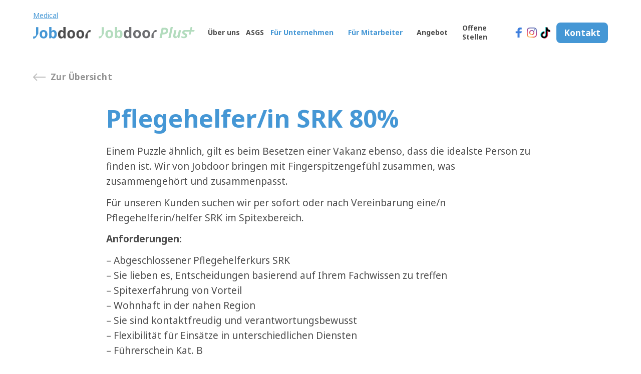

--- FILE ---
content_type: text/html; charset=UTF-8
request_url: https://jobdoor.ch/job/pflegehelfer-in-srk-80/
body_size: 22254
content:
<!doctype html>
<html lang="de-DE">

<head>
    <meta charset="UTF-8">
    <meta name="viewport" content="width=device-width, initial-scale=1">

    <link rel="preconnect" href="https://fonts.gstatic.com" crossorigin />

    <link rel="preload" as="style" href="https://fonts.googleapis.com/css2?family=Noto+Sans:wght@400;700&display=swap" />

    <link rel="stylesheet" href="https://fonts.googleapis.com/css2?family=Noto+Sans:wght@400;700&display=swap" media="print" onload="this.media='all'" />




    <script type="text/javascript">/* wpack.io publicPath */window.__wpackIolocalMediadist='https://jobdoor.ch/wp-content/themes/localmedia/dist/';</script><meta name='robots' content='index, follow, max-image-preview:large, max-snippet:-1, max-video-preview:-1' />
	<style>img:is([sizes="auto" i], [sizes^="auto," i]) { contain-intrinsic-size: 3000px 1500px }</style>
	
	<!-- This site is optimized with the Yoast SEO plugin v26.7 - https://yoast.com/wordpress/plugins/seo/ -->
	<title>Pflegehelfer/in SRK 80% - jobdoor</title>
	<link rel="canonical" href="https://jobdoor.ch/job/pflegehelfer-in-srk-80/" />
	<meta property="og:locale" content="de_DE" />
	<meta property="og:type" content="article" />
	<meta property="og:title" content="Pflegehelfer/in SRK 80% - jobdoor" />
	<meta property="og:url" content="https://jobdoor.ch/job/pflegehelfer-in-srk-80/" />
	<meta property="og:site_name" content="jobdoor" />
	<meta property="article:modified_time" content="2023-04-21T07:30:44+00:00" />
	<meta name="twitter:card" content="summary_large_image" />
	<script type="application/ld+json" class="yoast-schema-graph">{"@context":"https://schema.org","@graph":[{"@type":"WebPage","@id":"https://jobdoor.ch/job/pflegehelfer-in-srk-80/","url":"https://jobdoor.ch/job/pflegehelfer-in-srk-80/","name":"Pflegehelfer/in SRK 80% - jobdoor","isPartOf":{"@id":"https://jobdoor.ch/#website"},"datePublished":"2023-03-24T14:51:39+00:00","dateModified":"2023-04-21T07:30:44+00:00","breadcrumb":{"@id":"https://jobdoor.ch/job/pflegehelfer-in-srk-80/#breadcrumb"},"inLanguage":"de-DE","potentialAction":[{"@type":"ReadAction","target":["https://jobdoor.ch/job/pflegehelfer-in-srk-80/"]}]},{"@type":"BreadcrumbList","@id":"https://jobdoor.ch/job/pflegehelfer-in-srk-80/#breadcrumb","itemListElement":[{"@type":"ListItem","position":1,"name":"Home","item":"https://jobdoor.ch/"},{"@type":"ListItem","position":2,"name":"Pflegehelfer/in SRK 80%"}]},{"@type":"WebSite","@id":"https://jobdoor.ch/#website","url":"https://jobdoor.ch/","name":"jobdoor","description":"","publisher":{"@id":"https://jobdoor.ch/#organization"},"potentialAction":[{"@type":"SearchAction","target":{"@type":"EntryPoint","urlTemplate":"https://jobdoor.ch/?s={search_term_string}"},"query-input":{"@type":"PropertyValueSpecification","valueRequired":true,"valueName":"search_term_string"}}],"inLanguage":"de-DE"},{"@type":"Organization","@id":"https://jobdoor.ch/#organization","name":"jobdoor","url":"https://jobdoor.ch/","logo":{"@type":"ImageObject","inLanguage":"de-DE","@id":"https://jobdoor.ch/#/schema/logo/image/","url":"https://jobdoor.ch/wp-content/uploads/2022/03/Logo-Jobdoor.svg","contentUrl":"https://jobdoor.ch/wp-content/uploads/2022/03/Logo-Jobdoor.svg","caption":"jobdoor"},"image":{"@id":"https://jobdoor.ch/#/schema/logo/image/"}}]}</script>
	<!-- / Yoast SEO plugin. -->


<style id='classic-theme-styles-inline-css'>
/*! This file is auto-generated */
.wp-block-button__link{color:#fff;background-color:#32373c;border-radius:9999px;box-shadow:none;text-decoration:none;padding:calc(.667em + 2px) calc(1.333em + 2px);font-size:1.125em}.wp-block-file__button{background:#32373c;color:#fff;text-decoration:none}
</style>
<link rel='stylesheet' id='wpmf-gallery-popup-style-css' href='https://jobdoor.ch/wp-content/plugins/wp-media-folder/assets/css/display-gallery/magnific-popup.css?ver=0.9.9' media='all' />
<link rel='stylesheet' id='wpmf-gallery-style-css' href='https://jobdoor.ch/wp-content/plugins/wp-media-folder/assets/css/display-gallery/style-display-gallery.css?ver=6.1.9' media='all' />
<link rel='stylesheet' id='wpmf-slick-style-css' href='https://jobdoor.ch/wp-content/plugins/wp-media-folder/assets/js/slick/slick.css?ver=6.1.9' media='all' />
<link rel='stylesheet' id='wpmf-slick-theme-style-css' href='https://jobdoor.ch/wp-content/plugins/wp-media-folder/assets/js/slick/slick-theme.css?ver=6.1.9' media='all' />
<style id='global-styles-inline-css'>
:root{--wp--preset--aspect-ratio--square: 1;--wp--preset--aspect-ratio--4-3: 4/3;--wp--preset--aspect-ratio--3-4: 3/4;--wp--preset--aspect-ratio--3-2: 3/2;--wp--preset--aspect-ratio--2-3: 2/3;--wp--preset--aspect-ratio--16-9: 16/9;--wp--preset--aspect-ratio--9-16: 9/16;--wp--preset--color--black: #000000;--wp--preset--color--cyan-bluish-gray: #abb8c3;--wp--preset--color--white: #ffffff;--wp--preset--color--pale-pink: #f78da7;--wp--preset--color--vivid-red: #cf2e2e;--wp--preset--color--luminous-vivid-orange: #ff6900;--wp--preset--color--luminous-vivid-amber: #fcb900;--wp--preset--color--light-green-cyan: #7bdcb5;--wp--preset--color--vivid-green-cyan: #00d084;--wp--preset--color--pale-cyan-blue: #8ed1fc;--wp--preset--color--vivid-cyan-blue: #0693e3;--wp--preset--color--vivid-purple: #9b51e0;--wp--preset--gradient--vivid-cyan-blue-to-vivid-purple: linear-gradient(135deg,rgba(6,147,227,1) 0%,rgb(155,81,224) 100%);--wp--preset--gradient--light-green-cyan-to-vivid-green-cyan: linear-gradient(135deg,rgb(122,220,180) 0%,rgb(0,208,130) 100%);--wp--preset--gradient--luminous-vivid-amber-to-luminous-vivid-orange: linear-gradient(135deg,rgba(252,185,0,1) 0%,rgba(255,105,0,1) 100%);--wp--preset--gradient--luminous-vivid-orange-to-vivid-red: linear-gradient(135deg,rgba(255,105,0,1) 0%,rgb(207,46,46) 100%);--wp--preset--gradient--very-light-gray-to-cyan-bluish-gray: linear-gradient(135deg,rgb(238,238,238) 0%,rgb(169,184,195) 100%);--wp--preset--gradient--cool-to-warm-spectrum: linear-gradient(135deg,rgb(74,234,220) 0%,rgb(151,120,209) 20%,rgb(207,42,186) 40%,rgb(238,44,130) 60%,rgb(251,105,98) 80%,rgb(254,248,76) 100%);--wp--preset--gradient--blush-light-purple: linear-gradient(135deg,rgb(255,206,236) 0%,rgb(152,150,240) 100%);--wp--preset--gradient--blush-bordeaux: linear-gradient(135deg,rgb(254,205,165) 0%,rgb(254,45,45) 50%,rgb(107,0,62) 100%);--wp--preset--gradient--luminous-dusk: linear-gradient(135deg,rgb(255,203,112) 0%,rgb(199,81,192) 50%,rgb(65,88,208) 100%);--wp--preset--gradient--pale-ocean: linear-gradient(135deg,rgb(255,245,203) 0%,rgb(182,227,212) 50%,rgb(51,167,181) 100%);--wp--preset--gradient--electric-grass: linear-gradient(135deg,rgb(202,248,128) 0%,rgb(113,206,126) 100%);--wp--preset--gradient--midnight: linear-gradient(135deg,rgb(2,3,129) 0%,rgb(40,116,252) 100%);--wp--preset--font-size--small: 13px;--wp--preset--font-size--medium: 20px;--wp--preset--font-size--large: 36px;--wp--preset--font-size--x-large: 42px;--wp--preset--spacing--20: 0.44rem;--wp--preset--spacing--30: 0.67rem;--wp--preset--spacing--40: 1rem;--wp--preset--spacing--50: 1.5rem;--wp--preset--spacing--60: 2.25rem;--wp--preset--spacing--70: 3.38rem;--wp--preset--spacing--80: 5.06rem;--wp--preset--shadow--natural: 6px 6px 9px rgba(0, 0, 0, 0.2);--wp--preset--shadow--deep: 12px 12px 50px rgba(0, 0, 0, 0.4);--wp--preset--shadow--sharp: 6px 6px 0px rgba(0, 0, 0, 0.2);--wp--preset--shadow--outlined: 6px 6px 0px -3px rgba(255, 255, 255, 1), 6px 6px rgba(0, 0, 0, 1);--wp--preset--shadow--crisp: 6px 6px 0px rgba(0, 0, 0, 1);}:where(.is-layout-flex){gap: 0.5em;}:where(.is-layout-grid){gap: 0.5em;}body .is-layout-flex{display: flex;}.is-layout-flex{flex-wrap: wrap;align-items: center;}.is-layout-flex > :is(*, div){margin: 0;}body .is-layout-grid{display: grid;}.is-layout-grid > :is(*, div){margin: 0;}:where(.wp-block-columns.is-layout-flex){gap: 2em;}:where(.wp-block-columns.is-layout-grid){gap: 2em;}:where(.wp-block-post-template.is-layout-flex){gap: 1.25em;}:where(.wp-block-post-template.is-layout-grid){gap: 1.25em;}.has-black-color{color: var(--wp--preset--color--black) !important;}.has-cyan-bluish-gray-color{color: var(--wp--preset--color--cyan-bluish-gray) !important;}.has-white-color{color: var(--wp--preset--color--white) !important;}.has-pale-pink-color{color: var(--wp--preset--color--pale-pink) !important;}.has-vivid-red-color{color: var(--wp--preset--color--vivid-red) !important;}.has-luminous-vivid-orange-color{color: var(--wp--preset--color--luminous-vivid-orange) !important;}.has-luminous-vivid-amber-color{color: var(--wp--preset--color--luminous-vivid-amber) !important;}.has-light-green-cyan-color{color: var(--wp--preset--color--light-green-cyan) !important;}.has-vivid-green-cyan-color{color: var(--wp--preset--color--vivid-green-cyan) !important;}.has-pale-cyan-blue-color{color: var(--wp--preset--color--pale-cyan-blue) !important;}.has-vivid-cyan-blue-color{color: var(--wp--preset--color--vivid-cyan-blue) !important;}.has-vivid-purple-color{color: var(--wp--preset--color--vivid-purple) !important;}.has-black-background-color{background-color: var(--wp--preset--color--black) !important;}.has-cyan-bluish-gray-background-color{background-color: var(--wp--preset--color--cyan-bluish-gray) !important;}.has-white-background-color{background-color: var(--wp--preset--color--white) !important;}.has-pale-pink-background-color{background-color: var(--wp--preset--color--pale-pink) !important;}.has-vivid-red-background-color{background-color: var(--wp--preset--color--vivid-red) !important;}.has-luminous-vivid-orange-background-color{background-color: var(--wp--preset--color--luminous-vivid-orange) !important;}.has-luminous-vivid-amber-background-color{background-color: var(--wp--preset--color--luminous-vivid-amber) !important;}.has-light-green-cyan-background-color{background-color: var(--wp--preset--color--light-green-cyan) !important;}.has-vivid-green-cyan-background-color{background-color: var(--wp--preset--color--vivid-green-cyan) !important;}.has-pale-cyan-blue-background-color{background-color: var(--wp--preset--color--pale-cyan-blue) !important;}.has-vivid-cyan-blue-background-color{background-color: var(--wp--preset--color--vivid-cyan-blue) !important;}.has-vivid-purple-background-color{background-color: var(--wp--preset--color--vivid-purple) !important;}.has-black-border-color{border-color: var(--wp--preset--color--black) !important;}.has-cyan-bluish-gray-border-color{border-color: var(--wp--preset--color--cyan-bluish-gray) !important;}.has-white-border-color{border-color: var(--wp--preset--color--white) !important;}.has-pale-pink-border-color{border-color: var(--wp--preset--color--pale-pink) !important;}.has-vivid-red-border-color{border-color: var(--wp--preset--color--vivid-red) !important;}.has-luminous-vivid-orange-border-color{border-color: var(--wp--preset--color--luminous-vivid-orange) !important;}.has-luminous-vivid-amber-border-color{border-color: var(--wp--preset--color--luminous-vivid-amber) !important;}.has-light-green-cyan-border-color{border-color: var(--wp--preset--color--light-green-cyan) !important;}.has-vivid-green-cyan-border-color{border-color: var(--wp--preset--color--vivid-green-cyan) !important;}.has-pale-cyan-blue-border-color{border-color: var(--wp--preset--color--pale-cyan-blue) !important;}.has-vivid-cyan-blue-border-color{border-color: var(--wp--preset--color--vivid-cyan-blue) !important;}.has-vivid-purple-border-color{border-color: var(--wp--preset--color--vivid-purple) !important;}.has-vivid-cyan-blue-to-vivid-purple-gradient-background{background: var(--wp--preset--gradient--vivid-cyan-blue-to-vivid-purple) !important;}.has-light-green-cyan-to-vivid-green-cyan-gradient-background{background: var(--wp--preset--gradient--light-green-cyan-to-vivid-green-cyan) !important;}.has-luminous-vivid-amber-to-luminous-vivid-orange-gradient-background{background: var(--wp--preset--gradient--luminous-vivid-amber-to-luminous-vivid-orange) !important;}.has-luminous-vivid-orange-to-vivid-red-gradient-background{background: var(--wp--preset--gradient--luminous-vivid-orange-to-vivid-red) !important;}.has-very-light-gray-to-cyan-bluish-gray-gradient-background{background: var(--wp--preset--gradient--very-light-gray-to-cyan-bluish-gray) !important;}.has-cool-to-warm-spectrum-gradient-background{background: var(--wp--preset--gradient--cool-to-warm-spectrum) !important;}.has-blush-light-purple-gradient-background{background: var(--wp--preset--gradient--blush-light-purple) !important;}.has-blush-bordeaux-gradient-background{background: var(--wp--preset--gradient--blush-bordeaux) !important;}.has-luminous-dusk-gradient-background{background: var(--wp--preset--gradient--luminous-dusk) !important;}.has-pale-ocean-gradient-background{background: var(--wp--preset--gradient--pale-ocean) !important;}.has-electric-grass-gradient-background{background: var(--wp--preset--gradient--electric-grass) !important;}.has-midnight-gradient-background{background: var(--wp--preset--gradient--midnight) !important;}.has-small-font-size{font-size: var(--wp--preset--font-size--small) !important;}.has-medium-font-size{font-size: var(--wp--preset--font-size--medium) !important;}.has-large-font-size{font-size: var(--wp--preset--font-size--large) !important;}.has-x-large-font-size{font-size: var(--wp--preset--font-size--x-large) !important;}
:where(.wp-block-post-template.is-layout-flex){gap: 1.25em;}:where(.wp-block-post-template.is-layout-grid){gap: 1.25em;}
:where(.wp-block-columns.is-layout-flex){gap: 2em;}:where(.wp-block-columns.is-layout-grid){gap: 2em;}
:root :where(.wp-block-pullquote){font-size: 1.5em;line-height: 1.6;}
</style>
<link rel='stylesheet' id='wpackio_localMediaapp_app__vendors~main-389f02d6_css_style-css' href='https://jobdoor.ch/wp-content/themes/localmedia/dist/app/vendors~main-389f02d6.css?ver=1.0.0' media='all' />
<link rel='stylesheet' id='wpackio_localMediaapp_app__main-61a6c6b3_css_style-css' href='https://jobdoor.ch/wp-content/themes/localmedia/dist/app/main-61a6c6b3.css?ver=1.0.0' media='all' />
<script defer src="https://jobdoor.ch/wp-includes/js/jquery/jquery.min.js?ver=3.7.1" id="jquery-core-js"></script>
<script defer src="https://jobdoor.ch/wp-includes/js/jquery/jquery-migrate.min.js?ver=3.4.1" id="jquery-migrate-js"></script>
<link rel='shortlink' href='https://jobdoor.ch/?p=711' />
    <style>
        .table--data--wrap {
        position: relative!important;
        margin-bottom: 2rem;
        }
        .table--data--wrap .table--data--head, .lm_acc_head{
        display: grid;
        grid-template-columns: 1fr 1fr;
        padding: 0.5rem;
        margin-bottom: 0.25rem;
        position: relative;
        grid-gap: 1rem;
        }
        .lm_acc_head .lm_acc_head--inner p{
        margin-bottom: 0!important;
        }
        .table--data--wrap .table--data--head {
        border-bottom: 1px solid #E3E3E3;
        }
        .table--data--wrap .table--data--head p {
        font-weight: 700;
        margin-bottom: 0;
        }
        .lm_acc_head {
        cursor: pointer;
        } 
        details {
        border-bottom: 1px solid #E3E3E3;
        }
        details .lm_acc_head::after {
        content: "+";
        position: absolute;
        right: 0.5rem;
        top: 50%;
        transform: translateY(-50%);
        font-size: 20px;
        }
        details[open] .lm_acc_head:after {
        content: "-";
        } 
        .table--data--wrap p {
        word-wrap: break-word;
        hyphens: auto;
        }
        .details--inner {
        padding: 0.5rem;
        margin-bottom: 0.5rem;
        }
        .lm_center--head {
        display: none;
        } 
        @media only screen and (min-width: 860px) {
            .lm_only--mobile {
            display: none;
            }
            .table--data--wrap .table--data--head, .lm_acc_head{
            grid-template-columns: 1fr 1fr 1fr;
            }
            .lm_center--head {
            display: block;
            }
            .link--anker {
                font-size: inherit!important;
            }
        }



        .lm--std--design a{
        font-size: inherit !important;
        text-decoration: underline
        } 
        .lm--std--design h2{
        font-size: calc(20px + (30 - 20) * ((100vw - 300px) / (1920 - 300))) !important;
        font-weight: 700 !important;
        margin-bottom: .5rem !important;
        }
        .lm--std--design h3 {
        font-size: calc(18px + (22 - 18) * ((100vw - 300px) / (1920 - 300))) !important;
        margin-bottom: .3rem !important
        font-weight: 700 !important;
        }
        .lm--std--design h4 {
        font-size: calc(17px + (18 - 17) * ((100vw - 300px) / (1920 - 300))) !important;
        margin-bottom: .2rem !important
        font-weight: 700 !important;
        }
        .lm--std--design strong {
        font-weight: 700;
        }
        .lm--std--design ul {
        list-style: disc !important;
        padding-left: 1.3rem !important
        }
        .lm--std--design ol {
        list-style: decimal !important
        } 
        .lm--std--design ol,
        .lm--std--design p,
        .lm--std--design ul {
        font-size: 16px !important;
        margin-bottom: 1rem !important
        } 
        .lm--std--design li,
        .lm--std--design p,
        .lm--std--design a {
        font-size: 16px !important;
        } 
        .lm--std--design li,
        .lm--std--design p {
            font-weight: 400 !important;
        } 
        .lm--std--design ol+h2,
        .lm--std--design p+h2,
        .lm--std--design ul+h2 {
        padding-top: 1.5rem !important
        }
        .lm--std--design ol+h3,
        .lm--std--design p+h3,
        .lm--std--design ul+h3 {
        padding-top: .75rem !important
        } 

    </style>
    <script type="application/ld+json">{
        "@context" : "https://schema.org/",
        "@type" : "JobPosting",
        "title" : "Pflegehelfer/in SRK 80%",
        "image": "https://jobdoor.ch/wp-content/uploads/2023/07/logo_medical.png",
        "description" : "<p>Einem Puzzle ähnlich, gilt es beim Besetzen einer Vakanz ebenso, dass die idealste Person zu finden ist. Wir von Jobdoor bringen mit Fingerspitzengefühl zusammen, was zusammengehört und zusammenpasst.</p>
<p>Für unseren Kunden suchen wir per sofort oder nach Vereinbarung eine/n Pflegehelferin/helfer SRK im Spitexbereich.</p>
<p><strong>Anforderungen:</strong></p>
<p>&#8211; Abgeschlossener Pflegehelferkurs SRK<br />
&#8211; Sie lieben es, Entscheidungen basierend auf Ihrem Fachwissen zu treffen<br />
&#8211; Spitexerfahrung von Vorteil<br />
&#8211; Wohnhaft in der nahen Region<br />
&#8211; Sie sind kontaktfreudig und verantwortungsbewusst<br />
&#8211; Flexibilität für Einsätze in unterschiedlichen Diensten<br />
&#8211; Führerschein Kat. B<br />
&#8211; Gute mündliche und schriftliche Deutschkenntnisse</p>
<p><strong>Tätigkeiten:</strong></p>
<p>&#8211; Durchführung von grundpflegerischen Leistungen<br />
&#8211; Durchführung von betreuerischen und hauswirtschaftlichen Leistungen<br />
&#8211; Erstellung der Verlaufsdokumentation sowie Arbeitszeiterfassung<br />
&#8211; Weiterleitung von Veränderungen an die Fallführende Person</p>
<p>&nbsp;</p>
<p>Nutzen Sie jetzt Ihre Chance und schicken Sie uns heute noch Ihre vollständige Bewerbung per E-Mail.</p>
",
        "identifier": {
          "@type": "PropertyValue",
          "name": "Jobdoor AG"
        },
        "datePosted" : "2023-03-24 14:51:39",
        "employmentType" : "PART_TIME",
        "hiringOrganization" : {
          "@type" : "Organization",
          "name" : "Jobdoor AG",
          "sameAs" : "https://jobdoor.ch/medical/",
          "logo" : "https://jobdoor.ch/wp-content/uploads/2023/07/logo_medical.png"
        },
        "jobLocation": [
          {
      "@type": "Place",
      "address": {
        "@type": "PostalAddress",
        "streetAddress": "",
        "addressLocality": "",
        "addressRegion": "Basel",
        "postalCode": "",
        "addressCountry": "CH"
      }
    }
        ]
      }
  </script><style>.recentcomments a{display:inline !important;padding:0 !important;margin:0 !important;}</style><link rel="icon" href="https://jobdoor.ch/wp-content/uploads/2022/04/jobdoor-fav-icon-150x150.png" sizes="32x32" />
<link rel="icon" href="https://jobdoor.ch/wp-content/uploads/2022/04/jobdoor-fav-icon.png" sizes="192x192" />
<link rel="apple-touch-icon" href="https://jobdoor.ch/wp-content/uploads/2022/04/jobdoor-fav-icon.png" />
<meta name="msapplication-TileImage" content="https://jobdoor.ch/wp-content/uploads/2022/04/jobdoor-fav-icon.png" />

    
    <script src="https://jobdoor.ch/wp-content/themes/localmedia/plugins/mixitup/dist/mixitup.min.js"></script>
    <script src="https://jobdoor.ch/wp-content/themes/localmedia/plugins/mixitup/dist/mixitup-multifilter.min.js"></script>
</head>


<body class="wp-singular job-template-default single single-job postid-711 wp-custom-logo wp-theme-localmedia medical--single preload">
        <div id="root">



        <!-- "site-header-scroll" - class to hide navbar on scroll -->
        <header id="master" class="site-header site-header-scroll flex items-center">
            <div class="container w-full mb-0">
                <div class="header--grid header items-center">
                                                            <div class="header-left flex items-center relative">
                                                <div class="header--switch">
                            <!--<a class="switch-bau card " href="/baubranche/">Baubranche</a> | --><a class="switch-medical card active" href="/medical/">Medical</a>
                        </div>
                        
                        <a href="/medical/" class="brand" name="jobdoor">
                            <svg width="196" height="40" viewBox="0 0 196 40" fill="none" xmlns="http://www.w3.org/2000/svg">
<g clip-path="url(#clip0_41_252)">
<path d="M193.522 10.5213C193.953 10.5089 194.383 10.5406 194.807 10.6161C195.212 10.6178 195.614 10.6817 196 10.8057L195.449 18.0095C195.174 17.9147 194.807 17.9147 194.44 17.8199C194.047 17.7447 193.647 17.713 193.247 17.7251C191.994 17.7064 190.749 17.9315 189.577 18.3886C188.43 18.8375 187.44 19.6296 186.732 20.6635C185.937 21.9289 185.551 23.4225 185.631 24.9289V39.2417H178.198V27.4882L185.264 15.7346C186.114 14.2858 187.237 13.0286 188.567 12.0379C190.027 11.0138 191.758 10.4838 193.522 10.5213Z" fill="#4D4D4D"/>
<path class="colorchange" d="M2.47753 40C2.04733 40.0124 1.617 39.9807 1.19288 39.9052C0.78835 39.9036 0.386312 39.8397 0 39.7156L0.550562 32.5119C0.825843 32.6066 1.19288 32.6066 1.55993 32.7014C1.95318 32.7766 2.35305 32.8084 2.75281 32.7962C4.00575 32.8149 5.2509 32.5899 6.42322 32.1327C7.5695 31.6838 8.55998 30.8917 9.26779 29.8578C10.0631 28.5925 10.4487 27.0988 10.3689 25.5924V0.473938H17.8015V22.8436L10.736 34.5972C9.88625 36.046 8.76279 37.3032 7.43258 38.2938C6.0311 39.4555 4.27345 40.0607 2.47753 40Z" fill="#FF8000"/>
<path class="colorchange" d="M49 25.0237C49 29.6683 47.8071 33.2701 45.4213 35.8294C43.0356 38.3886 39.824 39.6209 35.6948 39.6209C33.3269 39.665 30.9881 39.0774 28.9045 37.9147C26.8948 36.8028 25.2619 35.083 24.2247 32.9858C23.0601 30.5084 22.4934 27.7765 22.573 25.0237C22.573 20.3792 23.7659 16.7773 26.1517 14.218C28.5375 11.7536 31.7491 10.4265 35.8783 10.4265C38.2473 10.3715 40.5887 10.9598 42.6685 12.1327C44.6382 13.299 46.2577 15.0047 47.3483 17.0616C48.4941 19.5457 49.0598 22.2728 49 25.0237ZM30.1891 25.0237C30.0771 27.2199 30.5198 29.4084 31.4738 31.3744C31.942 32.0991 32.5878 32.6827 33.3454 33.0656C34.1029 33.4486 34.9453 33.6173 35.7865 33.5545C36.6153 33.6202 37.4457 33.452 38.1892 33.068C38.9326 32.6841 39.5611 32.0987 40.0075 31.3744C40.9251 29.9526 41.2921 27.8673 41.2921 25.0237C41.4044 22.8579 40.9612 20.7 40.0075 18.7678C39.5323 18.0562 38.8825 17.4881 38.1246 17.1216C37.3667 16.7552 36.5281 16.6036 35.6948 16.6825C33.7678 16.6825 32.2996 17.346 31.4738 18.7678C30.5201 20.7 30.0769 22.8579 30.1891 25.0237Z" fill="#FF8000"/>
<path class="colorchange" d="M62.5805 0V9.09953C62.5805 10.1422 62.5805 11.1848 62.4888 12.2275C62.397 13.2701 62.397 14.0284 62.3052 14.6919H62.5805C63.3452 13.5073 64.3464 12.5055 65.5169 11.7536C66.952 10.8584 68.6143 10.4291 70.2884 10.5213C71.7206 10.4955 73.1389 10.8163 74.4295 11.4583C75.7202 12.1002 76.8474 13.0453 77.721 14.218C79.648 16.6825 80.5656 20.2844 80.5656 25.0237C80.5656 29.763 79.5562 33.4597 77.6292 35.9242C76.7277 37.1123 75.5691 38.0656 74.2465 38.7076C72.9239 39.3495 71.4739 39.6623 70.0131 39.6208C68.3793 39.7205 66.7528 39.3251 65.3333 38.4834C64.2767 37.844 63.3434 37.0085 62.5805 36.019H62.1217L60.8371 39.1469H55.1479V0H62.5805ZM67.9026 16.6825C67.1155 16.6136 66.3242 16.7512 65.6024 17.0826C64.8805 17.414 64.2514 17.9285 63.7734 18.5782C62.9476 19.8104 62.5805 21.7062 62.4888 24.2654V25.1185C62.4888 27.8673 62.8558 29.9526 63.6817 31.3744C64.1228 32.1039 64.7504 32.6934 65.4951 33.0781C66.2399 33.4627 67.073 33.6276 67.9026 33.5545C68.6459 33.5563 69.3765 33.3557 70.0209 32.9729C70.6652 32.5902 71.2006 32.0389 71.573 31.3744C72.4906 29.9526 72.9494 27.7725 72.9494 25.0237C72.9494 22.2749 72.4906 20.1896 71.573 18.8626C71.2158 18.1845 70.6837 17.6219 70.0359 17.2371C69.388 16.8523 68.6496 16.6603 67.9026 16.6825Z" fill="#FF8000"/>
<path d="M95.339 39.7156C93.9067 39.7415 92.4885 39.4206 91.1978 38.7787C89.9072 38.1368 88.78 37.1917 87.9064 36.019C85.9794 33.5545 85.0618 29.9526 85.0618 25.2133C85.0618 20.4739 86.0712 16.7773 87.9981 14.3128C88.8997 13.1247 90.0582 12.1714 91.3809 11.5294C92.7035 10.8874 94.1534 10.5746 95.6142 10.6161C97.3161 10.5371 99.0042 10.9648 100.478 11.8483C101.694 12.5716 102.731 13.5777 103.506 14.7867H103.781C103.689 14.218 103.597 13.4597 103.414 12.4171C103.23 11.3744 103.23 10.3318 103.23 9.19431V0H110.663V39.1469H104.974L103.506 35.4502H103.23C102.466 36.6348 101.464 37.6367 100.294 38.3886C98.7916 39.2925 97.0773 39.7516 95.339 39.7156ZM97.9082 33.5545C99.927 33.5545 101.395 32.891 102.221 31.6588C103.177 29.9299 103.654 27.962 103.597 25.9716V25.1185C103.597 22.3697 103.23 20.2844 102.405 18.8626C101.579 17.4408 100.11 16.6825 97.9082 16.6825C97.1377 16.6675 96.3767 16.8608 95.7007 17.2432C95.0247 17.6256 94.4571 18.1838 94.0543 18.8626C93.1367 20.2844 92.6779 22.4645 92.6779 25.2133C92.6779 27.9621 93.1367 30.0474 94.0543 31.3744C94.4338 32.0749 94.9965 32.6509 95.678 33.0364C96.3596 33.422 97.1325 33.6015 97.9082 33.5545Z" fill="#4D4D4D"/>
<path d="M142.963 25.0237C142.963 29.6683 141.77 33.2701 139.384 35.8294C136.998 38.3886 133.787 39.6209 129.657 39.6209C127.289 39.665 124.951 39.0774 122.867 37.9147C120.857 36.8028 119.224 35.083 118.187 32.9858C117.023 30.5084 116.456 27.7765 116.536 25.0237C116.536 20.3792 117.728 16.7773 120.114 14.218C122.5 11.7536 125.712 10.4265 129.841 10.4265C132.21 10.3715 134.551 10.9598 136.631 12.1327C138.601 13.299 140.22 15.0047 141.311 17.0616C142.457 19.5457 143.022 22.2728 142.963 25.0237ZM124.243 25.0237C124.131 27.2199 124.574 29.4084 125.528 31.3744C125.996 32.0991 126.642 32.6827 127.4 33.0656C128.157 33.4486 129 33.6173 129.841 33.5545C130.67 33.6202 131.5 33.452 132.243 33.068C132.987 32.6841 133.615 32.0987 134.062 31.3744C134.979 29.9526 135.346 27.8673 135.346 25.0237C135.459 22.8579 135.016 20.7 134.062 18.7678C133.587 18.0562 132.937 17.4881 132.179 17.1216C131.421 16.7552 130.582 16.6036 129.749 16.6825C127.822 16.6825 126.354 17.346 125.528 18.7678C124.702 20.1896 124.243 22.2749 124.243 25.0237Z" fill="#4D4D4D"/>
<path d="M173.886 25.0237C173.886 29.6683 172.693 33.2701 170.307 35.8294C167.921 38.3886 164.71 39.6209 160.58 39.6209C158.213 39.665 155.874 39.0774 153.79 37.9147C151.78 36.8028 150.148 35.083 149.11 32.9858C147.946 30.5084 147.379 27.7765 147.459 25.0237C147.459 20.3792 148.652 16.7773 151.037 14.218C153.423 11.7536 156.635 10.4265 160.764 10.4265C163.133 10.3715 165.474 10.9598 167.554 12.1327C169.524 13.299 171.143 15.0047 172.234 17.0616C173.38 19.5457 173.946 22.2728 173.886 25.0237ZM155.075 25.0237C154.963 27.2199 155.405 29.4084 156.36 31.3744C156.828 32.0991 157.473 32.6827 158.231 33.0656C158.989 33.4486 159.831 33.6173 160.672 33.5545C161.501 33.6202 162.331 33.452 163.075 33.068C163.818 32.6841 164.447 32.0987 164.893 31.3744C165.811 29.9526 166.178 27.8673 166.178 25.0237C166.29 22.8579 165.847 20.7 164.893 18.7678C164.418 18.0562 163.768 17.4881 163.01 17.1216C162.252 16.7552 161.414 16.6036 160.58 16.6825C158.654 16.6825 157.185 17.346 156.36 18.7678C155.406 20.7 154.963 22.8579 155.075 25.0237Z" fill="#4D4D4D"/>
</g>
<defs>
<clipPath id="clip0_41_252">
<rect width="196" height="40" fill="white"/>
</clipPath>
</defs>
</svg>
                        </a>
                                                    <a class="brand-jobdoor" href="https://jobdoorplus.ch/" target="">
                            <svg width="354px" height="43px" viewBox="0 0 354 43" version="1.1" xmlns="http://www.w3.org/2000/svg" xmlns:xlink="http://www.w3.org/1999/xlink">
    <g id="Page-1" stroke="none" stroke-width="1" fill="none" fill-rule="evenodd">
        <g id="logo-jobdoor-plus-rgb-final" fill-rule="nonzero">
            <path d="M224.09,41.18 L232.24,2.62 L242.99,2.62 C246.12,2.62 248.63,3.09 250.52,4.02 C252.41,4.96 253.78,6.27 254.62,7.96 C255.46,9.65 255.89,11.61 255.89,13.85 C255.89,16.91 255.15,19.45 253.68,21.46 C252.2,23.48 250.2,24.98 247.66,25.97 C245.12,26.96 242.27,27.46 239.1,27.46 L235,27.46 L232.14,41.18 L224.09,41.18 L224.09,41.18 Z M236.45,20.76 L239.74,20.76 C242.15,20.76 244.1,20.17 245.57,18.98 C247.05,17.79 247.78,16.15 247.78,14.07 C247.78,10.9 246.07,9.32 242.65,9.32 L238.87,9.32 L236.44,20.77 L236.45,20.76 Z" id="Shape" fill="#B3DCBE"></path>
            <polygon id="Path" fill="#B3DCBE" points="256.59 41.18 265.29 0.14 273.23 0.14 264.54 41.18 256.6 41.18"></polygon>
            <path d="M282.08,41.72 C279.52,41.72 277.63,40.96 276.41,39.43 C275.19,37.9 274.57,35.84 274.57,33.25 C274.57,32.6 274.62,31.77 274.73,30.74 C274.84,29.71 275,28.68 275.22,27.64 L278.57,11.71 L286.51,11.71 L282.89,28.94 C282.6,30.2 282.46,31.24 282.46,32.07 C282.46,34.23 283.41,35.31 285.32,35.31 C286.51,35.31 287.59,34.8 288.56,33.77 C289.53,32.74 290.38,31.37 291.1,29.64 C291.82,27.91 292.4,26 292.83,23.92 L295.42,11.72 L303.36,11.72 L297.1,41.2 L291.05,41.2 L291.59,35.75 L291.32,35.75 C290.17,37.51 288.85,38.96 287.38,40.07 C285.9,41.19 284.14,41.74 282.09,41.74 L282.08,41.72 Z" id="Path" fill="#B3DCBE"></path>
            <path d="M329.51,11.15 L329.51,17.37 L319.75,17.37 C318.89,17.37 317.7,17.3 317.02,17.71 C316.34,18.12 315.99,18.75 315.99,19.57 C315.99,20.29 316.28,20.9 316.85,21.41 C317.43,21.91 318.47,22.56 319.98,23.35 C321.74,24.29 323.21,25.37 324.38,26.59 C325.55,27.81 326.13,29.43 326.13,31.45 C326.13,34.83 325,37.39 322.75,39.12 C320.5,40.85 317.49,41.71 313.71,41.71 C311.8,41.71 310.15,41.58 308.77,41.3 C307.38,41.03 306.08,40.59 304.85,39.98 L304.85,33.45 C306.18,34.21 307.55,34.79 308.95,35.2 C310.35,35.61 311.79,35.82 313.27,35.82 C314.53,35.82 315.65,35.56 316.62,35.04 C317.59,34.52 318.08,33.72 318.08,32.64 C318.08,31.92 317.79,31.27 317.22,30.7 C316.64,30.12 315.46,29.33 313.66,28.32 C311.82,27.31 310.41,26.23 309.42,25.08 C308.43,23.93 307.93,22.42 307.93,20.54 C307.93,17.48 308.92,15.15 310.9,13.55 C312.88,11.95 315.63,11.15 319.16,11.15 L329.49,11.15 L329.51,11.15 Z" id="Path" fill="#B3DCBE"></path>
            <polygon id="Path" fill="#B3DCBE" points="342.38 11.16 353.34 11.16 351.91 17.37 340.95 17.37 338.43 28.27 332.22 28.27 334.74 17.37 323.78 17.37 325.21 11.16 336.17 11.16 338.71 0.14 344.92 0.14"></polygon>
            <path d="M210.9,11.08 C211.3,11.08 211.77,11.1 212.31,11.13 C212.85,11.17 213.29,11.22 213.61,11.29 L213.01,18.9 C212.72,18.83 212.34,18.76 211.87,18.71 C211.4,18.66 210.98,18.63 210.62,18.63 C209.24,18.63 207.92,18.87 206.65,19.36 C205.38,19.85 204.36,20.64 203.58,21.73 C202.8,22.82 202.41,24.3 202.41,26.19 L202.41,41.31 C202.41,41.31 194.31,41.31 194.31,41.31 L194.31,29.04 C194.31,29.04 202.03,16.62 202.03,16.62 C202.9,15.1 204.1,13.79 205.62,12.71 C207.14,11.62 208.9,11.08 210.89,11.08 L210.9,11.08 Z" id="Path" fill="#6D6E71"></path>
            <path d="M2.72,42.25 C2.32,42.25 1.85,42.23 1.31,42.2 C0.77,42.16 0.33,42.11 0.01,42.04 L0.61,34.43 C0.9,34.5 1.28,34.57 1.75,34.62 C2.22,34.67 2.64,34.7 3,34.7 C4.38,34.7 5.7,34.46 6.97,33.97 C8.24,33.48 9.26,32.69 10.04,31.6 C10.82,30.51 11.21,29.03 11.21,27.14 L11.21,0.65 C11.21,0.65 19.31,0.65 19.31,0.65 L19.31,24.29 C19.31,24.29 11.59,36.71 11.59,36.71 C10.72,38.23 9.52,39.54 8,40.62 C6.48,41.71 4.72,42.25 2.73,42.25 L2.72,42.25 Z" id="Path" fill="#B3DCBE"></path>
            <path d="M53.39,26.42 C53.39,31.35 52.09,35.15 49.5,37.83 C46.91,40.51 43.39,41.85 38.93,41.85 C36.18,41.85 33.72,41.25 31.57,40.06 C29.41,38.86 27.72,37.12 26.49,34.81 C25.26,32.51 24.64,29.71 24.64,26.41 C24.64,21.48 25.93,17.7 28.5,15.05 C31.07,12.41 34.61,11.08 39.1,11.08 C41.89,11.08 44.35,11.68 46.49,12.87 C48.63,14.07 50.31,15.81 51.55,18.09 C52.78,20.37 53.4,23.15 53.4,26.41 L53.39,26.42 Z M32.9,26.42 C32.9,29.36 33.38,31.58 34.34,33.08 C35.3,34.58 36.87,35.34 39.04,35.34 C41.21,35.34 42.73,34.59 43.69,33.08 C44.65,31.58 45.13,29.36 45.13,26.42 C45.13,23.48 44.65,21.28 43.69,19.82 C42.73,18.35 41.16,17.62 38.99,17.62 C36.82,17.62 35.3,18.35 34.34,19.82 C33.38,21.29 32.9,23.49 32.9,26.42 Z" id="Shape" fill="#B3DCBE"></path>
            <path d="M68.17,0 L68.17,9.62 C68.17,10.74 68.13,11.85 68.06,12.94 C67.99,14.03 67.91,14.88 67.84,15.49 L68.17,15.49 C68.97,14.26 70.04,13.22 71.38,12.36 C72.72,11.51 74.46,11.08 76.6,11.08 C79.93,11.08 82.63,12.38 84.7,14.97 C86.77,17.56 87.8,21.38 87.8,26.41 C87.8,31.44 86.75,35.32 84.65,37.93 C82.55,40.54 79.79,41.84 76.39,41.84 C74.22,41.84 72.5,41.45 71.25,40.67 C70,39.89 68.98,39.01 68.18,38.03 L67.64,38.03 L66.28,41.29 L60.08,41.29 L60.08,0 L68.18,0 L68.17,0 Z M73.99,17.56 C71.89,17.56 70.4,18.22 69.53,19.54 C68.66,20.86 68.21,22.85 68.17,25.49 L68.17,26.36 C68.17,29.22 68.6,31.42 69.45,32.96 C70.3,34.5 71.85,35.27 74.1,35.27 C75.77,35.27 77.09,34.5 78.07,32.96 C79.05,31.42 79.54,29.2 79.54,26.3 C79.54,23.4 79.04,21.22 78.05,19.75 C77.05,18.28 75.7,17.55 74,17.55 L73.99,17.56 Z" id="Shape" fill="#B3DCBE"></path>
            <path d="M103.88,41.85 C100.58,41.85 97.89,40.55 95.81,37.96 C93.73,35.37 92.68,31.56 92.68,26.52 C92.68,21.48 93.73,17.61 95.83,15 C97.93,12.39 100.69,11.09 104.09,11.09 C106.23,11.09 107.98,11.51 109.36,12.34 C110.74,13.17 111.82,14.21 112.62,15.44 L112.89,15.44 C112.78,14.86 112.65,14.02 112.51,12.91 C112.36,11.8 112.29,10.67 112.29,9.51 L112.29,0 L120.39,0 L120.39,41.31 L114.19,41.31 L112.61,37.45 L112.28,37.45 C111.48,38.68 110.41,39.72 109.07,40.58 C107.73,41.44 105.99,41.86 103.85,41.86 L103.88,41.85 Z M106.71,35.38 C108.92,35.38 110.48,34.72 111.39,33.4 C112.3,32.08 112.78,30.09 112.86,27.45 L112.86,26.58 C112.86,23.72 112.42,21.52 111.53,19.98 C110.64,18.44 109,17.67 106.61,17.67 C104.83,17.67 103.44,18.44 102.42,19.98 C101.4,21.52 100.9,23.74 100.9,26.64 C100.9,29.54 101.41,31.72 102.42,33.19 C103.43,34.66 104.87,35.39 106.71,35.39 L106.71,35.38 Z" id="Shape" fill="#6D6E71"></path>
            <path d="M155.84,26.42 C155.84,31.35 154.54,35.15 151.95,37.83 C149.36,40.51 145.84,41.85 141.38,41.85 C138.63,41.85 136.17,41.25 134.02,40.06 C131.86,38.86 130.17,37.12 128.94,34.81 C127.71,32.51 127.09,29.71 127.09,26.41 C127.09,21.48 128.38,17.7 130.95,15.05 C133.52,12.41 137.06,11.08 141.55,11.08 C144.34,11.08 146.8,11.68 148.94,12.87 C151.08,14.07 152.76,15.81 154,18.09 C155.23,20.37 155.85,23.15 155.85,26.41 L155.84,26.42 Z M135.35,26.42 C135.35,29.36 135.83,31.58 136.79,33.08 C137.75,34.58 139.32,35.34 141.49,35.34 C143.66,35.34 145.18,34.59 146.14,33.08 C147.1,31.58 147.58,29.36 147.58,26.42 C147.58,23.48 147.1,21.28 146.14,19.82 C145.18,18.35 143.61,17.62 141.44,17.62 C139.27,17.62 137.75,18.35 136.79,19.82 C135.83,21.29 135.35,23.49 135.35,26.42 Z" id="Shape" fill="#6D6E71"></path>
            <path d="M189.49,26.42 C189.49,31.35 188.19,35.15 185.6,37.83 C183.01,40.51 179.49,41.85 175.03,41.85 C172.28,41.85 169.82,41.25 167.67,40.06 C165.51,38.86 163.82,37.12 162.59,34.81 C161.36,32.51 160.74,29.71 160.74,26.41 C160.74,21.48 162.03,17.7 164.6,15.05 C167.17,12.41 170.71,11.08 175.2,11.08 C177.99,11.08 180.45,11.68 182.59,12.87 C184.73,14.07 186.41,15.81 187.65,18.09 C188.88,20.37 189.5,23.15 189.5,26.41 L189.49,26.42 Z M169,26.42 C169,29.36 169.48,31.58 170.44,33.08 C171.4,34.58 172.97,35.34 175.14,35.34 C177.31,35.34 178.83,34.59 179.79,33.08 C180.75,31.58 181.23,29.36 181.23,26.42 C181.23,23.48 180.75,21.28 179.79,19.82 C178.83,18.35 177.26,17.62 175.09,17.62 C172.92,17.62 171.4,18.35 170.44,19.82 C169.48,21.29 169,23.49 169,26.42 Z" id="Shape" fill="#6D6E71"></path>
        </g>
    </g>
</svg>                            </a>
                    </div>

                    <div class="header-center relative md:flex items-center justify-center ml-auto">
                                                <ul id="header-menu" class="menu"><li id="menu-item-500" class="menu-item menu-item-type-post_type menu-item-object-page menu-item-500"><a href="https://jobdoor.ch/medical/uber-uns/">Über uns</a></li>
<li id="menu-item-869" class="menu-item menu-item-type-post_type menu-item-object-page menu-item-869"><a href="https://jobdoor.ch/medical/asgs/">ASGS</a></li>
<li id="menu-item-743" class="text--primary menu-item menu-item-type-custom menu-item-object-custom menu-item-has-children menu-item-743"><a href="#">Für Unternehmen</a>
<ul class="sub-menu">
	<li id="menu-item-745" class="menu-item menu-item-type-post_type menu-item-object-page menu-item-745"><a href="https://jobdoor.ch/medical/mitarbeiterbewertung/">Mitarbeiterbewertung</a></li>
	<li id="menu-item-744" class="menu-item menu-item-type-post_type menu-item-object-page menu-item-744"><a href="https://jobdoor.ch/medical/stellenmeldung/">Stellenmeldung</a></li>
</ul>
</li>
<li id="menu-item-785" class="text--primary menu-item menu-item-type-custom menu-item-object-custom menu-item-has-children menu-item-785"><a href="#">Für Mitarbeiter</a>
<ul class="sub-menu">
	<li id="menu-item-786" class="menu-item menu-item-type-post_type menu-item-object-page menu-item-786"><a href="https://jobdoor.ch/medical/kundenbeurteilung/">Kundenbeurteilung</a></li>
</ul>
</li>
<li id="menu-item-787" class="menu-item menu-item-type-custom menu-item-object-custom menu-item-has-children menu-item-787"><a href="#">Angebot</a>
<ul class="sub-menu">
	<li id="menu-item-501" class="menu-item menu-item-type-post_type menu-item-object-page menu-item-501"><a href="https://jobdoor.ch/medical/temporar-und-dauerstellen/">Temporär- und Dauerstellen</a></li>
	<li id="menu-item-502" class="menu-item menu-item-type-post_type menu-item-object-page menu-item-502"><a href="https://jobdoor.ch/medical/try-hire-und-payrolling/">Try &#038; Hire und Payrolling</a></li>
</ul>
</li>
<li id="menu-item-503" class="menu-item menu-item-type-post_type menu-item-object-page menu-item-503"><a href="https://jobdoor.ch/medical/offene-stellen/">Offene Stellen</a></li>
</ul>                        <div class="social--wrap items-center">
                            <a href="https://facebook.com/jobdoormedical" class="social--item" target="_blank">
                                <svg xmlns="http://www.w3.org/2000/svg" height="16" width="16" viewBox="0 0 16 16"><title>logo fb simple</title><g fill="#3D7EDD" class="nc-icon-wrapper"><path fill="#3D7EDD" d="M6.02293,16L6,9H3V6h3V4c0-2.6992,1.67151-4,4.07938-4c1.15339,0,2.14468,0.08587,2.43356,0.12425v2.82082 l-1.66998,0.00076c-1.30953,0-1.56309,0.62227-1.56309,1.53541V6H13l-1,3H9.27986v7H6.02293z"></path></g></svg>                            </a>
                            <a href="https://instagram.com/jobdoor_medical" class="social--item" target="_blank">
                                <svg width="260px" height="259px" viewBox="0 0 260 259" version="1.1" xmlns="http://www.w3.org/2000/svg" xmlns:xlink="http://www.w3.org/1999/xlink">
    <title>Instagram_Color_icon-icons.com_71811</title>
    <defs>
        <radialGradient cx="29.0083849%" cy="99.7910355%" fx="29.0083849%" fy="99.7910355%" r="100.892117%" id="radialGradient-1">
            <stop stop-color="#FFD776" offset="0%"></stop>
            <stop stop-color="#F3A554" offset="24.63%"></stop>
            <stop stop-color="#F15C3C" offset="37.93%"></stop>
            <stop stop-color="#D94867" offset="53.94%"></stop>
            <stop stop-color="#C32F87" offset="69.95%"></stop>
            <stop stop-color="#7D63A7" offset="91.22%"></stop>
            <stop stop-color="#5C6CB3" offset="98.52%"></stop>
        </radialGradient>
        <radialGradient cx="29.0632331%" cy="99.751203%" fx="29.0632331%" fy="99.751203%" r="100.814135%" id="radialGradient-2">
            <stop stop-color="#FFD776" offset="0%"></stop>
            <stop stop-color="#F3A554" offset="24.63%"></stop>
            <stop stop-color="#F15C3C" offset="37.93%"></stop>
            <stop stop-color="#D94867" offset="60.7%"></stop>
            <stop stop-color="#C32F87" offset="83.46%"></stop>
            <stop stop-color="#7D63A7" offset="95.77%"></stop>
            <stop stop-color="#5C6CB3" offset="100%"></stop>
        </radialGradient>
        <radialGradient cx="29.1041935%" cy="99.7754839%" fx="29.1041935%" fy="99.7754839%" r="101.074194%" id="radialGradient-3">
            <stop stop-color="#5F6DB3" offset="0%"></stop>
            <stop stop-color="#5C6CB3" offset="100%"></stop>
        </radialGradient>
    </defs>
    <g id="Page-1" stroke="none" stroke-width="1" fill="none" fill-rule="evenodd">
        <g id="Instagram_Color_icon-icons.com_71811" fill-rule="nonzero">
            <path d="M252.7,44.7 C249.4,36.2 245,29 237.8,21.8 C230.6,14.6 223.4,10.2 214.9,6.9 C206.7,3.7 197.2,1.5 183.5,0.9 C169.7,0.3 165.3,0.1 130.1,0.1 C94.9,0.1 90.5,0.2 76.7,0.9 C62.9,1.5 53.5,3.7 45.3,6.9 C36.8,10.2 29.6,14.6 22.4,21.8 C15.2,29 10.8,36.2 7.5,44.7 C4.3,52.9 2.1,62.4 1.5,76.1 C0.9,89.9 0.7,94.3 0.7,129.5 C0.7,164.7 0.8,169.1 1.5,182.9 C2.1,196.7 4.3,206.1 7.5,214.3 C10.8,222.8 15.2,230 22.4,237.2 C29.6,244.4 36.8,248.8 45.3,252.1 C53.5,255.3 63,257.5 76.7,258.1 C90.5,258.7 94.9,258.9 130.1,258.9 C165.3,258.9 169.7,258.8 183.5,258.1 C197.3,257.5 206.7,255.3 214.9,252.1 C223.4,248.8 230.6,244.4 237.8,237.2 C245,230 249.4,222.8 252.7,214.3 C255.9,206.1 258.1,196.6 258.7,182.9 C259.3,169.1 259.5,164.7 259.5,129.5 C259.5,94.3 259.4,89.9 258.7,76.1 C258.1,62.3 255.9,52.9 252.7,44.7 Z M235.4,181.8 C234.8,194.4 232.7,201.3 230.9,205.8 C228.6,211.8 225.7,216.2 221.2,220.7 C216.7,225.2 212.4,228 206.3,230.4 C201.7,232.2 194.9,234.3 182.3,234.9 C168.6,235.5 164.6,235.7 130,235.7 C95.4,235.7 91.3,235.6 77.7,234.9 C65.1,234.3 58.2,232.2 53.7,230.4 C47.7,228.1 43.3,225.2 38.8,220.7 C34.3,216.2 31.5,211.9 29.1,205.8 C27.3,201.2 25.2,194.4 24.6,181.8 C24,168.1 23.8,164 23.8,129.5 C23.8,95 23.9,90.8 24.6,77.2 C25.2,64.6 27.3,57.7 29.1,53.2 C31.4,47.2 34.3,42.8 38.8,38.3 C43.3,33.8 47.6,31 53.7,28.6 C58.3,26.8 65.1,24.7 77.7,24.1 C91.4,23.5 95.5,23.3 130,23.3 C164.5,23.3 168.7,23.4 182.3,24.1 C194.9,24.7 201.8,26.8 206.3,28.6 C212.3,30.9 216.7,33.8 221.2,38.3 C225.7,42.8 228.5,47.1 230.9,53.2 C232.7,57.8 234.8,64.6 235.4,77.2 C236,90.9 236.2,95 236.2,129.5 C236.2,164 236,168.2 235.4,181.8 Z" id="XMLID_142_" fill="url(#radialGradient-1)"></path>
            <path d="M130,63 C93.3,63 63.5,92.8 63.5,129.5 C63.5,166.2 93.3,196 130,196 C166.7,196 196.5,166.2 196.5,129.5 C196.5,92.8 166.7,63 130,63 Z M130,172.7 C106.2,172.7 86.8,153.4 86.8,129.5 C86.8,105.7 106.1,86.3 130,86.3 C153.9,86.3 173.2,105.6 173.2,129.5 C173.2,153.3 153.8,172.7 130,172.7 Z" id="XMLID_145_" fill="url(#radialGradient-2)"></path>
            <circle id="XMLID_143_" fill="url(#radialGradient-3)" cx="199.1" cy="60.4" r="15.5"></circle>
        </g>
    </g>
</svg>                            </a>
                            <a href="https://tiktok.com/@jobdoor_medical" class="social--item" target="_blank">
                                <svg width="500px" height="568px" viewBox="0 0 500 568" version="1.1" xmlns="http://www.w3.org/2000/svg" xmlns:xlink="http://www.w3.org/1999/xlink">
    <title>tiktok-color-icon</title>
    <g id="Page-1" stroke="none" stroke-width="1" fill="none" fill-rule="evenodd">
        <g id="tiktok-color-icon">
            <path d="M348.843819,0 C357.981952,78.0068693 404.719354,133.046714 480.329783,137.900868 L480.329783,211.889274 L479.841304,211.935228 L479.841304,149.084825 C404.230875,144.234075 360.759644,97.7128288 351.623214,19.7059594 L271.526267,19.7042574 L271.526267,347.885584 C283.084669,495.603689 167.984028,499.99149 123.956238,443.9849 C175.598855,476.284087 259.450453,455.2897 249.507266,328.181326 L249.507266,0 L348.845521,0 L348.843819,0 Z M133.635612,544.039705 C88.3772624,534.727967 47.2241795,507.688013 23.057232,468.150145 C-35.6555661,372.093379 17.2686703,215.540101 187.558932,199.428803 L187.558932,291.924948 L187.279801,291.970902 L187.279801,222.57454 C29.4023535,247.718445 13.5514639,417.309178 57.2745933,487.854403 C74.1347794,515.059451 101.814691,534.195235 133.63391,544.039705 L133.635612,544.039705 Z" id="Shape" fill="#26F4EE"></path>
            <path d="M371.780208,19.7212776 C377.74578,70.6456433 398.347001,113.989223 432.964336,139.30333 C386.121408,121.25854 358.669567,79.8450483 351.623214,19.7161715 L371.780208,19.7212776 Z M479.839602,160.074753 C486.28344,161.443175 493.003006,162.369072 499.998298,162.816703 L499.998298,250.521668 C456.137305,254.839687 417.755107,240.401472 373.027787,213.504488 L379.893726,363.709241 C379.893726,412.148661 380.07414,434.286804 354.080928,478.847326 C295.769806,578.813626 190.811488,586.714391 119.835653,539.10045 C212.644969,577.399249 353.143116,530.913745 352.869091,363.709241 L352.869091,199.770908 C397.596411,226.667892 435.978609,241.106107 479.839602,236.786387 L479.839602,160.074753 Z M187.279801,223.469801 C196.453676,221.560137 206.083692,220.091296 216.210696,219.13306 L216.210696,311.629205 C179.334783,317.703706 155.91332,329.027229 144.960837,349.972257 C110.466046,415.932246 154.878493,468.24716 204.560386,476.110481 C146.809228,485.706456 79.0859485,427.177476 119.461209,349.972257 C130.41199,329.030633 150.403889,317.703706 187.279801,311.629205 L187.279801,223.469801 Z M297.024192,19.7551084 L300.10144,19.7551084 L297.024192,19.7551084 Z" id="Shape" fill="#FB2C53"></path>
            <path d="M351.621512,19.7042574 C360.759644,97.7128288 404.230875,144.232373 479.839602,149.084825 L479.839602,236.786387 C435.978609,241.107809 397.596411,226.667892 352.869091,199.770908 L352.869091,363.709241 C353.219707,577.681784 123.037148,593.963284 57.2745933,487.852701 C13.5531659,417.305774 29.4023535,247.716743 187.279801,222.572838 L187.279801,311.627503 C150.403889,317.702004 130.41199,329.028931 119.461209,349.970555 C51.7855866,479.383461 287.835,556.379332 271.522863,347.885584 L271.522863,19.7042574 L351.61981,19.7042574 L351.621512,19.7042574 Z" id="Path" fill="#000000"></path>
        </g>
    </g>
</svg>                            </a>
                        </div>

                                                                            <a class="button--primary ml-8 hidden md:block" href="https://jobdoor.ch/medical/kontakt/" target="">Kontakt</a>
                                                
                                                


                        <div class="header--burger xl:hidden flex ml-10">
                            <button class="burger burger--menu--toggle" aria-label="Hamburger Button">
                                <div class="button--wrapper">
                                    <b></b>
                                    <b></b>
                                    <b></b>
                                </div>
                            </button>
                        </div>
                    </div>
                </div>
                <div class="header-mobile-content">
                    <div class="mobile--inner--wrapper">
                        <div class="container">
                                                        <ul id="header-menu" class="menu"><li class="menu-item menu-item-type-post_type menu-item-object-page menu-item-500"><a href="https://jobdoor.ch/medical/uber-uns/">Über uns</a></li>
<li class="menu-item menu-item-type-post_type menu-item-object-page menu-item-869"><a href="https://jobdoor.ch/medical/asgs/">ASGS</a></li>
<li class="text--primary menu-item menu-item-type-custom menu-item-object-custom menu-item-has-children menu-item-743"><a href="#">Für Unternehmen</a>
<ul class="sub-menu">
	<li class="menu-item menu-item-type-post_type menu-item-object-page menu-item-745"><a href="https://jobdoor.ch/medical/mitarbeiterbewertung/">Mitarbeiterbewertung</a></li>
	<li class="menu-item menu-item-type-post_type menu-item-object-page menu-item-744"><a href="https://jobdoor.ch/medical/stellenmeldung/">Stellenmeldung</a></li>
</ul>
</li>
<li class="text--primary menu-item menu-item-type-custom menu-item-object-custom menu-item-has-children menu-item-785"><a href="#">Für Mitarbeiter</a>
<ul class="sub-menu">
	<li class="menu-item menu-item-type-post_type menu-item-object-page menu-item-786"><a href="https://jobdoor.ch/medical/kundenbeurteilung/">Kundenbeurteilung</a></li>
</ul>
</li>
<li class="menu-item menu-item-type-custom menu-item-object-custom menu-item-has-children menu-item-787"><a href="#">Angebot</a>
<ul class="sub-menu">
	<li class="menu-item menu-item-type-post_type menu-item-object-page menu-item-501"><a href="https://jobdoor.ch/medical/temporar-und-dauerstellen/">Temporär- und Dauerstellen</a></li>
	<li class="menu-item menu-item-type-post_type menu-item-object-page menu-item-502"><a href="https://jobdoor.ch/medical/try-hire-und-payrolling/">Try &#038; Hire und Payrolling</a></li>
</ul>
</li>
<li class="menu-item menu-item-type-post_type menu-item-object-page menu-item-503"><a href="https://jobdoor.ch/medical/offene-stellen/">Offene Stellen</a></li>
</ul>                                                                                        <a class="button--primary mt-10 w-full text-center" href="https://jobdoor.ch/medical/kontakt/" target="">Kontakt</a>
                                                                                    <!-- <a class="button--primary mt-10" href="/kontakt">Kontakt</a> -->
                                                        <div class="switch--mobile mt-10">
                                <!--<a class="switch-bau card " href="/baubranche/">Baubranche</a> | --><a class="switch-medical card active" href="/medical/">Medical</a>
                            </div>

                            <div class="social--wrap--mobile items-center">
                                <a href="https://facebook.com/jobdoormedical" class="social--item" target="_blank">
                                    <svg xmlns="http://www.w3.org/2000/svg" height="16" width="16" viewBox="0 0 16 16"><title>logo fb simple</title><g fill="#3D7EDD" class="nc-icon-wrapper"><path fill="#3D7EDD" d="M6.02293,16L6,9H3V6h3V4c0-2.6992,1.67151-4,4.07938-4c1.15339,0,2.14468,0.08587,2.43356,0.12425v2.82082 l-1.66998,0.00076c-1.30953,0-1.56309,0.62227-1.56309,1.53541V6H13l-1,3H9.27986v7H6.02293z"></path></g></svg>                                </a>
                                <a href="https://instagram.com/jobdoor_medical" class="social--item" target="_blank">
                                    <svg width="260px" height="259px" viewBox="0 0 260 259" version="1.1" xmlns="http://www.w3.org/2000/svg" xmlns:xlink="http://www.w3.org/1999/xlink">
    <title>Instagram_Color_icon-icons.com_71811</title>
    <defs>
        <radialGradient cx="29.0083849%" cy="99.7910355%" fx="29.0083849%" fy="99.7910355%" r="100.892117%" id="radialGradient-1-mobile">
            <stop stop-color="#FFD776" offset="0%"></stop>
            <stop stop-color="#F3A554" offset="24.63%"></stop>
            <stop stop-color="#F15C3C" offset="37.93%"></stop>
            <stop stop-color="#D94867" offset="53.94%"></stop>
            <stop stop-color="#C32F87" offset="69.95%"></stop>
            <stop stop-color="#7D63A7" offset="91.22%"></stop>
            <stop stop-color="#5C6CB3" offset="98.52%"></stop>
        </radialGradient>
        <radialGradient cx="29.0632331%" cy="99.751203%" fx="29.0632331%" fy="99.751203%" r="100.814135%" id="radialGradient-2-mobile">
            <stop stop-color="#FFD776" offset="0%"></stop>
            <stop stop-color="#F3A554" offset="24.63%"></stop>
            <stop stop-color="#F15C3C" offset="37.93%"></stop>
            <stop stop-color="#D94867" offset="60.7%"></stop>
            <stop stop-color="#C32F87" offset="83.46%"></stop>
            <stop stop-color="#7D63A7" offset="95.77%"></stop>
            <stop stop-color="#5C6CB3" offset="100%"></stop>
        </radialGradient>
        <radialGradient cx="29.1041935%" cy="99.7754839%" fx="29.1041935%" fy="99.7754839%" r="101.074194%" id="radialGradient-3-mobile">
            <stop stop-color="#5F6DB3" offset="0%"></stop>
            <stop stop-color="#5C6CB3" offset="100%"></stop>
        </radialGradient>
    </defs>
    <g id="Page-1" stroke="none" stroke-width="1" fill="none" fill-rule="evenodd">
        <g id="Instagram_Color_icon-icons.com_71811" fill-rule="nonzero">
            <path d="M252.7,44.7 C249.4,36.2 245,29 237.8,21.8 C230.6,14.6 223.4,10.2 214.9,6.9 C206.7,3.7 197.2,1.5 183.5,0.9 C169.7,0.3 165.3,0.1 130.1,0.1 C94.9,0.1 90.5,0.2 76.7,0.9 C62.9,1.5 53.5,3.7 45.3,6.9 C36.8,10.2 29.6,14.6 22.4,21.8 C15.2,29 10.8,36.2 7.5,44.7 C4.3,52.9 2.1,62.4 1.5,76.1 C0.9,89.9 0.7,94.3 0.7,129.5 C0.7,164.7 0.8,169.1 1.5,182.9 C2.1,196.7 4.3,206.1 7.5,214.3 C10.8,222.8 15.2,230 22.4,237.2 C29.6,244.4 36.8,248.8 45.3,252.1 C53.5,255.3 63,257.5 76.7,258.1 C90.5,258.7 94.9,258.9 130.1,258.9 C165.3,258.9 169.7,258.8 183.5,258.1 C197.3,257.5 206.7,255.3 214.9,252.1 C223.4,248.8 230.6,244.4 237.8,237.2 C245,230 249.4,222.8 252.7,214.3 C255.9,206.1 258.1,196.6 258.7,182.9 C259.3,169.1 259.5,164.7 259.5,129.5 C259.5,94.3 259.4,89.9 258.7,76.1 C258.1,62.3 255.9,52.9 252.7,44.7 Z M235.4,181.8 C234.8,194.4 232.7,201.3 230.9,205.8 C228.6,211.8 225.7,216.2 221.2,220.7 C216.7,225.2 212.4,228 206.3,230.4 C201.7,232.2 194.9,234.3 182.3,234.9 C168.6,235.5 164.6,235.7 130,235.7 C95.4,235.7 91.3,235.6 77.7,234.9 C65.1,234.3 58.2,232.2 53.7,230.4 C47.7,228.1 43.3,225.2 38.8,220.7 C34.3,216.2 31.5,211.9 29.1,205.8 C27.3,201.2 25.2,194.4 24.6,181.8 C24,168.1 23.8,164 23.8,129.5 C23.8,95 23.9,90.8 24.6,77.2 C25.2,64.6 27.3,57.7 29.1,53.2 C31.4,47.2 34.3,42.8 38.8,38.3 C43.3,33.8 47.6,31 53.7,28.6 C58.3,26.8 65.1,24.7 77.7,24.1 C91.4,23.5 95.5,23.3 130,23.3 C164.5,23.3 168.7,23.4 182.3,24.1 C194.9,24.7 201.8,26.8 206.3,28.6 C212.3,30.9 216.7,33.8 221.2,38.3 C225.7,42.8 228.5,47.1 230.9,53.2 C232.7,57.8 234.8,64.6 235.4,77.2 C236,90.9 236.2,95 236.2,129.5 C236.2,164 236,168.2 235.4,181.8 Z" id="XMLID_142_" fill="url(#radialGradient-1-mobile)"></path>
            <path d="M130,63 C93.3,63 63.5,92.8 63.5,129.5 C63.5,166.2 93.3,196 130,196 C166.7,196 196.5,166.2 196.5,129.5 C196.5,92.8 166.7,63 130,63 Z M130,172.7 C106.2,172.7 86.8,153.4 86.8,129.5 C86.8,105.7 106.1,86.3 130,86.3 C153.9,86.3 173.2,105.6 173.2,129.5 C173.2,153.3 153.8,172.7 130,172.7 Z" id="XMLID_145_" fill="url(#radialGradient-2-mobile)"></path>
            <circle id="XMLID_143_" fill="url(#radialGradient-3-mobile)" cx="199.1" cy="60.4" r="15.5"></circle>
        </g>
    </g>
</svg>                                </a>
                                <a href="https://tiktok.com/@jobdoor_medical" class="social--item" target="_blank">
                                    <svg width="500px" height="568px" viewBox="0 0 500 568" version="1.1" xmlns="http://www.w3.org/2000/svg" xmlns:xlink="http://www.w3.org/1999/xlink">
    <title>tiktok-color-icon</title>
    <g id="Page-1" stroke="none" stroke-width="1" fill="none" fill-rule="evenodd">
        <g id="tiktok-color-icon">
            <path d="M348.843819,0 C357.981952,78.0068693 404.719354,133.046714 480.329783,137.900868 L480.329783,211.889274 L479.841304,211.935228 L479.841304,149.084825 C404.230875,144.234075 360.759644,97.7128288 351.623214,19.7059594 L271.526267,19.7042574 L271.526267,347.885584 C283.084669,495.603689 167.984028,499.99149 123.956238,443.9849 C175.598855,476.284087 259.450453,455.2897 249.507266,328.181326 L249.507266,0 L348.845521,0 L348.843819,0 Z M133.635612,544.039705 C88.3772624,534.727967 47.2241795,507.688013 23.057232,468.150145 C-35.6555661,372.093379 17.2686703,215.540101 187.558932,199.428803 L187.558932,291.924948 L187.279801,291.970902 L187.279801,222.57454 C29.4023535,247.718445 13.5514639,417.309178 57.2745933,487.854403 C74.1347794,515.059451 101.814691,534.195235 133.63391,544.039705 L133.635612,544.039705 Z" id="Shape" fill="#26F4EE"></path>
            <path d="M371.780208,19.7212776 C377.74578,70.6456433 398.347001,113.989223 432.964336,139.30333 C386.121408,121.25854 358.669567,79.8450483 351.623214,19.7161715 L371.780208,19.7212776 Z M479.839602,160.074753 C486.28344,161.443175 493.003006,162.369072 499.998298,162.816703 L499.998298,250.521668 C456.137305,254.839687 417.755107,240.401472 373.027787,213.504488 L379.893726,363.709241 C379.893726,412.148661 380.07414,434.286804 354.080928,478.847326 C295.769806,578.813626 190.811488,586.714391 119.835653,539.10045 C212.644969,577.399249 353.143116,530.913745 352.869091,363.709241 L352.869091,199.770908 C397.596411,226.667892 435.978609,241.106107 479.839602,236.786387 L479.839602,160.074753 Z M187.279801,223.469801 C196.453676,221.560137 206.083692,220.091296 216.210696,219.13306 L216.210696,311.629205 C179.334783,317.703706 155.91332,329.027229 144.960837,349.972257 C110.466046,415.932246 154.878493,468.24716 204.560386,476.110481 C146.809228,485.706456 79.0859485,427.177476 119.461209,349.972257 C130.41199,329.030633 150.403889,317.703706 187.279801,311.629205 L187.279801,223.469801 Z M297.024192,19.7551084 L300.10144,19.7551084 L297.024192,19.7551084 Z" id="Shape" fill="#FB2C53"></path>
            <path d="M351.621512,19.7042574 C360.759644,97.7128288 404.230875,144.232373 479.839602,149.084825 L479.839602,236.786387 C435.978609,241.107809 397.596411,226.667892 352.869091,199.770908 L352.869091,363.709241 C353.219707,577.681784 123.037148,593.963284 57.2745933,487.852701 C13.5531659,417.305774 29.4023535,247.716743 187.279801,222.572838 L187.279801,311.627503 C150.403889,317.702004 130.41199,329.028931 119.461209,349.970555 C51.7855866,479.383461 287.835,556.379332 271.522863,347.885584 L271.522863,19.7042574 L351.61981,19.7042574 L351.621512,19.7042574 Z" id="Path" fill="#000000"></path>
        </g>
    </g>
</svg>                                </a>
                            </div>

                            



                        </div>
                    </div>
                </div>
            </div>
        </header>

        <main id="primary" class="site-main">
            <!-- main start --><article class="content__group">
	<header class="cover__section">
		<section class="cover">
    <div class="container">
                        <a href="/medical/offene-stellen/">
            <div class="arrow--back text-dark flex items-center ">
                <div class="pr-3"><svg width="25" height="16" viewBox="0 0 25 16" fill="none" xmlns="http://www.w3.org/2000/svg">
<path d="M0.292892 8.70711C-0.0976315 8.31658 -0.0976315 7.68342 0.292892 7.29289L6.65685 0.928932C7.04738 0.538408 7.68054 0.538408 8.07107 0.928932C8.46159 1.31946 8.46159 1.95262 8.07107 2.34315L2.41421 8L8.07107 13.6569C8.46159 14.0474 8.46159 14.6805 8.07107 15.0711C7.68054 15.4616 7.04738 15.4616 6.65685 15.0711L0.292892 8.70711ZM25 9H1V7H25V9Z" fill="#949494"/>
</svg></div>
                <div>
                    <p class="text--back">Zur Übersicht</p>
                </div>
            </div>
        </a>
        <div class="mx-0-to-96 px-0-to-32">
            <h1 class="headline--subpage text-primary pb-2">Pflegehelfer/in SRK 80%</h1>
        </div>
    </div>
</section>
	</header>

	<!-- FlEX BLOCK HEADER - starts a new section with optional title depending on cms settings -->

  <section class="content__section">
  
  
    <div class="container content--sm block__container block--wysiwyg text--wrap">
        <p>Einem Puzzle ähnlich, gilt es beim Besetzen einer Vakanz ebenso, dass die idealste Person zu finden ist. Wir von Jobdoor bringen mit Fingerspitzengefühl zusammen, was zusammengehört und zusammenpasst.</p>
<p>Für unseren Kunden suchen wir per sofort oder nach Vereinbarung eine/n Pflegehelferin/helfer SRK im Spitexbereich.</p>
<p><strong>Anforderungen:</strong></p>
<p>&#8211; Abgeschlossener Pflegehelferkurs SRK<br />
&#8211; Sie lieben es, Entscheidungen basierend auf Ihrem Fachwissen zu treffen<br />
&#8211; Spitexerfahrung von Vorteil<br />
&#8211; Wohnhaft in der nahen Region<br />
&#8211; Sie sind kontaktfreudig und verantwortungsbewusst<br />
&#8211; Flexibilität für Einsätze in unterschiedlichen Diensten<br />
&#8211; Führerschein Kat. B<br />
&#8211; Gute mündliche und schriftliche Deutschkenntnisse</p>
<p><strong>Tätigkeiten:</strong></p>
<p>&#8211; Durchführung von grundpflegerischen Leistungen<br />
&#8211; Durchführung von betreuerischen und hauswirtschaftlichen Leistungen<br />
&#8211; Erstellung der Verlaufsdokumentation sowie Arbeitszeiterfassung<br />
&#8211; Weiterleitung von Veränderungen an die Fallführende Person</p>
<p>&nbsp;</p>
<p>Nutzen Sie jetzt Ihre Chance und schicken Sie uns heute noch Ihre vollständige Bewerbung per E-Mail.</p>
    </div>



<!-- FlEX BLOCK FOOTER - reset globals-->


</section>

										<section class="content__section">
			<div class="container content--sm text--wrap">
				<p class="font-bold">Kontaktperson:</p>
				<p>
					Janissa Saqe											<br>Bereichsleiterin Gesundheitswesen<br />
Fachfrau Gesundheit EFZ									</p>
				<p>Direkt&nbsp; &nbsp; &nbsp;+41 058 521 88 03</p>
				<a class="button--primary" href="mailto:janissa.saqe@jobdoor.ch?subject=Bewerbung Pflegehelfer/in SRK 80% | Job Nr. ">Bewerben</a>
			</div>
		</section>
			
</article>




</main><!-- #main end -->


<footer id="colophon" class="site-footer">
	<div class="container footer--container content--md">
		<div class="grid md:grid-cols-2 lg:grid-cols-4 gap-16 mb-40 items-stert">
			<div class="">
												<a href="/medical/" class="brand" name="jobdoor">
					<svg width="196" height="40" viewBox="0 0 196 40" fill="none" xmlns="http://www.w3.org/2000/svg">
<g clip-path="url(#clip0_41_252)">
<path d="M193.522 10.5213C193.953 10.5089 194.383 10.5406 194.807 10.6161C195.212 10.6178 195.614 10.6817 196 10.8057L195.449 18.0095C195.174 17.9147 194.807 17.9147 194.44 17.8199C194.047 17.7447 193.647 17.713 193.247 17.7251C191.994 17.7064 190.749 17.9315 189.577 18.3886C188.43 18.8375 187.44 19.6296 186.732 20.6635C185.937 21.9289 185.551 23.4225 185.631 24.9289V39.2417H178.198V27.4882L185.264 15.7346C186.114 14.2858 187.237 13.0286 188.567 12.0379C190.027 11.0138 191.758 10.4838 193.522 10.5213Z" fill="#ffffff"/>
<path class="colorchange" d="M2.47753 40C2.04733 40.0124 1.617 39.9807 1.19288 39.9052C0.78835 39.9036 0.386312 39.8397 0 39.7156L0.550562 32.5119C0.825843 32.6066 1.19288 32.6066 1.55993 32.7014C1.95318 32.7766 2.35305 32.8084 2.75281 32.7962C4.00575 32.8149 5.2509 32.5899 6.42322 32.1327C7.5695 31.6838 8.55998 30.8917 9.26779 29.8578C10.0631 28.5925 10.4487 27.0988 10.3689 25.5924V0.473938H17.8015V22.8436L10.736 34.5972C9.88625 36.046 8.76279 37.3032 7.43258 38.2938C6.0311 39.4555 4.27345 40.0607 2.47753 40Z" fill="#FF8000"/>
<path class="colorchange" d="M49 25.0237C49 29.6683 47.8071 33.2701 45.4213 35.8294C43.0356 38.3886 39.824 39.6209 35.6948 39.6209C33.3269 39.665 30.9881 39.0774 28.9045 37.9147C26.8948 36.8028 25.2619 35.083 24.2247 32.9858C23.0601 30.5084 22.4934 27.7765 22.573 25.0237C22.573 20.3792 23.7659 16.7773 26.1517 14.218C28.5375 11.7536 31.7491 10.4265 35.8783 10.4265C38.2473 10.3715 40.5887 10.9598 42.6685 12.1327C44.6382 13.299 46.2577 15.0047 47.3483 17.0616C48.4941 19.5457 49.0598 22.2728 49 25.0237ZM30.1891 25.0237C30.0771 27.2199 30.5198 29.4084 31.4738 31.3744C31.942 32.0991 32.5878 32.6827 33.3454 33.0656C34.1029 33.4486 34.9453 33.6173 35.7865 33.5545C36.6153 33.6202 37.4457 33.452 38.1892 33.068C38.9326 32.6841 39.5611 32.0987 40.0075 31.3744C40.9251 29.9526 41.2921 27.8673 41.2921 25.0237C41.4044 22.8579 40.9612 20.7 40.0075 18.7678C39.5323 18.0562 38.8825 17.4881 38.1246 17.1216C37.3667 16.7552 36.5281 16.6036 35.6948 16.6825C33.7678 16.6825 32.2996 17.346 31.4738 18.7678C30.5201 20.7 30.0769 22.8579 30.1891 25.0237Z" fill="#FF8000"/>
<path class="colorchange" d="M62.5805 0V9.09953C62.5805 10.1422 62.5805 11.1848 62.4888 12.2275C62.397 13.2701 62.397 14.0284 62.3052 14.6919H62.5805C63.3452 13.5073 64.3464 12.5055 65.5169 11.7536C66.952 10.8584 68.6143 10.4291 70.2884 10.5213C71.7206 10.4955 73.1389 10.8163 74.4295 11.4583C75.7202 12.1002 76.8474 13.0453 77.721 14.218C79.648 16.6825 80.5656 20.2844 80.5656 25.0237C80.5656 29.763 79.5562 33.4597 77.6292 35.9242C76.7277 37.1123 75.5691 38.0656 74.2465 38.7076C72.9239 39.3495 71.4739 39.6623 70.0131 39.6208C68.3793 39.7205 66.7528 39.3251 65.3333 38.4834C64.2767 37.844 63.3434 37.0085 62.5805 36.019H62.1217L60.8371 39.1469H55.1479V0H62.5805ZM67.9026 16.6825C67.1155 16.6136 66.3242 16.7512 65.6024 17.0826C64.8805 17.414 64.2514 17.9285 63.7734 18.5782C62.9476 19.8104 62.5805 21.7062 62.4888 24.2654V25.1185C62.4888 27.8673 62.8558 29.9526 63.6817 31.3744C64.1228 32.1039 64.7504 32.6934 65.4951 33.0781C66.2399 33.4627 67.073 33.6276 67.9026 33.5545C68.6459 33.5563 69.3765 33.3557 70.0209 32.9729C70.6652 32.5902 71.2006 32.0389 71.573 31.3744C72.4906 29.9526 72.9494 27.7725 72.9494 25.0237C72.9494 22.2749 72.4906 20.1896 71.573 18.8626C71.2158 18.1845 70.6837 17.6219 70.0359 17.2371C69.388 16.8523 68.6496 16.6603 67.9026 16.6825Z" fill="#FF8000"/>
<path d="M95.339 39.7156C93.9067 39.7415 92.4885 39.4206 91.1978 38.7787C89.9072 38.1368 88.78 37.1917 87.9064 36.019C85.9794 33.5545 85.0618 29.9526 85.0618 25.2133C85.0618 20.4739 86.0712 16.7773 87.9981 14.3128C88.8997 13.1247 90.0582 12.1714 91.3809 11.5294C92.7035 10.8874 94.1534 10.5746 95.6142 10.6161C97.3161 10.5371 99.0042 10.9648 100.478 11.8483C101.694 12.5716 102.731 13.5777 103.506 14.7867H103.781C103.689 14.218 103.597 13.4597 103.414 12.4171C103.23 11.3744 103.23 10.3318 103.23 9.19431V0H110.663V39.1469H104.974L103.506 35.4502H103.23C102.466 36.6348 101.464 37.6367 100.294 38.3886C98.7916 39.2925 97.0773 39.7516 95.339 39.7156ZM97.9082 33.5545C99.927 33.5545 101.395 32.891 102.221 31.6588C103.177 29.9299 103.654 27.962 103.597 25.9716V25.1185C103.597 22.3697 103.23 20.2844 102.405 18.8626C101.579 17.4408 100.11 16.6825 97.9082 16.6825C97.1377 16.6675 96.3767 16.8608 95.7007 17.2432C95.0247 17.6256 94.4571 18.1838 94.0543 18.8626C93.1367 20.2844 92.6779 22.4645 92.6779 25.2133C92.6779 27.9621 93.1367 30.0474 94.0543 31.3744C94.4338 32.0749 94.9965 32.6509 95.678 33.0364C96.3596 33.422 97.1325 33.6015 97.9082 33.5545Z" fill="#ffffff"/>
<path d="M142.963 25.0237C142.963 29.6683 141.77 33.2701 139.384 35.8294C136.998 38.3886 133.787 39.6209 129.657 39.6209C127.289 39.665 124.951 39.0774 122.867 37.9147C120.857 36.8028 119.224 35.083 118.187 32.9858C117.023 30.5084 116.456 27.7765 116.536 25.0237C116.536 20.3792 117.728 16.7773 120.114 14.218C122.5 11.7536 125.712 10.4265 129.841 10.4265C132.21 10.3715 134.551 10.9598 136.631 12.1327C138.601 13.299 140.22 15.0047 141.311 17.0616C142.457 19.5457 143.022 22.2728 142.963 25.0237ZM124.243 25.0237C124.131 27.2199 124.574 29.4084 125.528 31.3744C125.996 32.0991 126.642 32.6827 127.4 33.0656C128.157 33.4486 129 33.6173 129.841 33.5545C130.67 33.6202 131.5 33.452 132.243 33.068C132.987 32.6841 133.615 32.0987 134.062 31.3744C134.979 29.9526 135.346 27.8673 135.346 25.0237C135.459 22.8579 135.016 20.7 134.062 18.7678C133.587 18.0562 132.937 17.4881 132.179 17.1216C131.421 16.7552 130.582 16.6036 129.749 16.6825C127.822 16.6825 126.354 17.346 125.528 18.7678C124.702 20.1896 124.243 22.2749 124.243 25.0237Z" fill="#ffffff"/>
<path d="M173.886 25.0237C173.886 29.6683 172.693 33.2701 170.307 35.8294C167.921 38.3886 164.71 39.6209 160.58 39.6209C158.213 39.665 155.874 39.0774 153.79 37.9147C151.78 36.8028 150.148 35.083 149.11 32.9858C147.946 30.5084 147.379 27.7765 147.459 25.0237C147.459 20.3792 148.652 16.7773 151.037 14.218C153.423 11.7536 156.635 10.4265 160.764 10.4265C163.133 10.3715 165.474 10.9598 167.554 12.1327C169.524 13.299 171.143 15.0047 172.234 17.0616C173.38 19.5457 173.946 22.2728 173.886 25.0237ZM155.075 25.0237C154.963 27.2199 155.405 29.4084 156.36 31.3744C156.828 32.0991 157.473 32.6827 158.231 33.0656C158.989 33.4486 159.831 33.6173 160.672 33.5545C161.501 33.6202 162.331 33.452 163.075 33.068C163.818 32.6841 164.447 32.0987 164.893 31.3744C165.811 29.9526 166.178 27.8673 166.178 25.0237C166.29 22.8579 165.847 20.7 164.893 18.7678C164.418 18.0562 163.768 17.4881 163.01 17.1216C162.252 16.7552 161.414 16.6036 160.58 16.6825C158.654 16.6825 157.185 17.346 156.36 18.7678C155.406 20.7 154.963 22.8579 155.075 25.0237Z" fill="#ffffff"/>
</g>
<defs>
<clipPath id="clip0_41_252">
<rect width="196" height="40" fill="white"/>
</clipPath>
</defs>
</svg>
				</a>
			</div>
			<div>
				<p class="button--text pb-2">Hauptsitz</p>
				<p class="footer--text">Jobdoor AG<br />
Oberneuhofstrasse 8<br />
CH-6340 Baar</p>
			</div>
			<div>
				<p class="button--text pb-2">Büro</p>
				<p class="footer--text">Jobdoor AG<br />
Höheweg 2<br />
CH-3053 Münchenbuchsee</p>
			</div>
			<div>
				<p class="button--text pb-2">Kontakt</p>
				<p>
					E-Mail:&nbsp;
					<a class="inline-block footer--text" href="mailto:office@jobdoor.ch">office@jobdoor.ch</a>
				</p>
				<p>
					Tel.:&nbsp;&nbsp;&nbsp;&nbsp;&nbsp;&nbsp;
					<a class="inline-block footer--text" href="tel:+41 58 521 88 00">+41 58 521 88 00</a>
				</p>
			</div>
		</div>


		<div class="md:grid-cols-2 lg:grid-cols-3 grid md:gap-16 gap-6">
			<div>
				<p class="footer--text">Jobdoor AG - 2026</p>
			</div>

			<div class="lg:col-start-4">
			<a class="mr-10 footer--text" href="/medical/impressum/">Impressum</a>
			<a class="mr-10 footer--text" href="/medical/datenschutzerklarung/">Datenschutz</a>
			<a class="footer--text" href="/medical/agb/">AGB</a>
					</div>
		</div>

</footer><!-- #colophon -->
</div><!-- #page -->

<script type="speculationrules">
{"prefetch":[{"source":"document","where":{"and":[{"href_matches":"\/*"},{"not":{"href_matches":["\/wp-*.php","\/wp-admin\/*","\/wp-content\/uploads\/*","\/wp-content\/*","\/wp-content\/plugins\/*","\/wp-content\/themes\/localmedia\/*","\/*\\?(.+)"]}},{"not":{"selector_matches":"a[rel~=\"nofollow\"]"}},{"not":{"selector_matches":".no-prefetch, .no-prefetch a"}}]},"eagerness":"conservative"}]}
</script>
<script defer src="https://jobdoor.ch/wp-includes/js/imagesloaded.min.js?ver=5.0.0" id="imagesloaded-js"></script>
<script defer src="https://jobdoor.ch/wp-includes/js/masonry.min.js?ver=4.2.2" id="masonry-js"></script>
<script defer src="https://jobdoor.ch/wp-includes/js/jquery/jquery.masonry.min.js?ver=3.1.2b" id="jquery-masonry-js"></script>
<script defer src="https://jobdoor.ch/wp-content/themes/localmedia/dist/app/runtime-212f77ce.js?ver=1.0.0" id="wpackio_localMediaapp_app__runtime-212f77ce_js_script-js"></script>
<script defer src="https://jobdoor.ch/wp-content/themes/localmedia/dist/app/vendors~main-b9ceda39.js?ver=1.0.0" id="wpackio_localMediaapp_app__vendors~main-b9ceda39_js_script-js"></script>
<script defer src="https://jobdoor.ch/wp-content/themes/localmedia/dist/app/main-1bf8d18e.js?ver=1.0.0" id="wpackio_localMediaapp_app__main-1bf8d18e_js_script-js"></script>

</body>

</html>


--- FILE ---
content_type: text/css
request_url: https://jobdoor.ch/wp-content/themes/localmedia/dist/app/vendors~main-389f02d6.css?ver=1.0.0
body_size: 2249
content:
/*!
 * 
 * Localmedia
 * 
 * @author localmedia.ch
 * @version 1.0.1
 * @link https://localmedia.ch
 * @license 
 * 
 * Copyright (c) 2025 localmedia.ch
 * 
 * 
 */
:root{-moz-tab-size:4;tab-size:4}html{line-height:1.15;-webkit-text-size-adjust:100%}body{font-family:system-ui,-apple-system,Segoe UI,Roboto,Helvetica,Arial,sans-serif,Apple Color Emoji,Segoe UI Emoji;margin:0}hr{color:inherit;height:0}abbr[title]{-webkit-text-decoration:underline dotted;text-decoration:underline dotted}b,strong{font-weight:bolder}code,kbd,pre,samp{font-family:ui-monospace,SFMono-Regular,Consolas,Liberation Mono,Menlo,monospace;font-size:1em}small{font-size:80%}sub,sup{font-size:75%;line-height:0;position:relative;vertical-align:baseline}sub{bottom:-.25em}sup{top:-.5em}table{border-color:inherit;text-indent:0}button,input,optgroup,select,textarea{font-family:inherit;font-size:100%;line-height:1.15;margin:0}button,select{text-transform:none}[type=button],[type=reset],[type=submit],button{-webkit-appearance:button}::-moz-focus-inner{border-style:none;padding:0}:-moz-focusring{outline:1px dotted ButtonText}:-moz-ui-invalid{box-shadow:none}legend{padding:0}progress{vertical-align:baseline}::-webkit-inner-spin-button,::-webkit-outer-spin-button{height:auto}[type=search]{-webkit-appearance:textfield;outline-offset:-2px}::-webkit-search-decoration{-webkit-appearance:none}::-webkit-file-upload-button{-webkit-appearance:button;font:inherit}summary{display:list-item}blockquote,dd,dl,figure,h1,h2,h3,h4,h5,h6,hr,p,pre{margin:0}button{background-color:transparent;background-image:none}button:focus{outline:1px dotted;outline:5px auto -webkit-focus-ring-color}fieldset,ol,ul{margin:0;padding:0}ol,ul{list-style:none}html{font-family:ui-sans-serif,system-ui,-apple-system,BlinkMacSystemFont,Segoe UI,Roboto,Helvetica Neue,Arial,Noto Sans,sans-serif,Apple Color Emoji,Segoe UI Emoji,Segoe UI Symbol,Noto Color Emoji;line-height:1.5}body{font-family:inherit;line-height:inherit}*,:after,:before{border:0 solid;box-sizing:border-box}hr{border-top-width:1px}img{border-style:solid}textarea{resize:vertical}input::placeholder,textarea::placeholder{color:#a1a1aa;opacity:1}[role=button],button{cursor:pointer}table{border-collapse:collapse}h1,h2,h3,h4,h5,h6{font-size:inherit;font-weight:inherit}a{color:inherit;text-decoration:inherit}button,input,optgroup,select,textarea{color:inherit;line-height:inherit;padding:0}code,kbd,pre,samp{font-family:ui-monospace,SFMono-Regular,Menlo,Monaco,Consolas,Liberation Mono,Courier New,monospace}audio,canvas,embed,iframe,img,object,svg,video{display:block;vertical-align:middle}img,video{height:auto;max-width:100%}*{--tw-shadow:0 0 transparent;--tw-ring-inset:var(--tw-empty,/*!*/ /*!*/);--tw-ring-offset-width:0px;--tw-ring-offset-color:#fff;--tw-ring-color:rgba(59,130,246,0.5);--tw-ring-offset-shadow:0 0 transparent;--tw-ring-shadow:0 0 transparent}.container{margin:0 auto;max-width:var(--container-max-width)}.\!container{margin:0 auto!important;max-width:var(--container-max-width)!important}.container-fluid{max-width:var(--container-fluid-width)}.button--primary{background:var(--primary);border:2px solid var(--primary);border-radius:8px;color:var(--white);cursor:pointer;display:inline-block;font-size:var(--step-0);font-weight:600;line-height:1.6;padding:var(--space-3-5) var(--space-14);transition:all .3s cubic-bezier(.4,0,.2,1)}.button--primary:hover{background:var(--primarydark);border-color:var(--primarydark)}.visible{visibility:visible}.invisible{visibility:hidden}.relative{position:relative}.absolute{position:absolute}.static{position:static}.fixed{position:fixed}.top-auto{top:auto}.bottom-14{bottom:var(--space-14)}.mx-0-to-48{margin-left:var(--space-0-to-48);margin-right:var(--space-0-to-48)}.mx-0-to-96{margin-left:var(--space-0-to-96);margin-right:var(--space-0-to-96)}.mb-40{margin-bottom:var(--space-40)}.mr-10{margin-right:var(--space-10)}.mb-0{margin-bottom:var(--space-0)}.ml-auto{margin-left:auto}.ml-8{margin-left:var(--space-8)}.ml-10{margin-left:var(--space-10)}.mt-10{margin-top:var(--space-10)}.mb-16{margin-bottom:var(--space-16)}.mb-14{margin-bottom:var(--space-14)}.mb-8{margin-bottom:var(--space-8)}.mb-10{margin-bottom:var(--space-10)}.ml-2{margin-left:var(--space-2)}.mb-5{margin-bottom:var(--space-5)}.block{display:block}.inline-block{display:inline-block}.inline{display:inline}.flex{display:flex}.table{display:table}.grid{display:grid}.contents{display:contents}.hidden{display:none}.h-6{height:var(--space-6)}.h-full{height:100%}.h-auto{height:auto}.h-24{height:var(--space-24)}.w-full{width:100%}.w-6{width:var(--space-6)}.w-24{width:var(--space-24)}.transform{--tw-translate-x:0;--tw-translate-y:0;--tw-rotate:0;--tw-skew-x:0;--tw-skew-y:0;--tw-scale-x:1;--tw-scale-y:1;transform:translateX(var(--tw-translate-x)) translateY(var(--tw-translate-y)) rotate(var(--tw-rotate)) skewX(var(--tw-skew-x)) skewY(var(--tw-skew-y)) scaleX(var(--tw-scale-x)) scaleY(var(--tw-scale-y))}.grid-cols-3{grid-template-columns:repeat(3,minmax(0,1fr))}.grid-cols-2{grid-template-columns:repeat(2,minmax(0,1fr))}.items-center{align-items:center}.justify-center{justify-content:center}.gap-16{gap:var(--space-16)}.gap-6{gap:var(--space-6)}.gap-4{gap:var(--space-4)}.gap-8{gap:var(--space-8)}.gap-20{gap:var(--space-20)}.gap-5{gap:var(--space-5)}.gap-y-2{row-gap:var(--space-2)}.gap-x-8{column-gap:var(--space-8)}.rounded-md{border-radius:.375rem}.rounded-full{border-radius:9999px}.rounded{border-radius:.25rem}.rounded-t-lg{border-top-left-radius:.5rem;border-top-right-radius:.5rem}.border{border-width:1px}.bg-secondary{background-color:var(--secondary)}.bg-light{background-color:var(--light)}.bg-white{background-color:var(--white)}.bg-none{background-image:none}.p-11{padding:var(--space-11)}.p-4{padding:var(--space-4)}.px-0-to-32{padding-left:var(--space-0-to-32);padding-right:var(--space-0-to-32)}.py-12{padding-bottom:var(--space-12);padding-top:var(--space-12)}.px-16{padding-left:var(--space-16);padding-right:var(--space-16)}.pb-2{padding-bottom:var(--space-2)}.pb-2\.5{padding-bottom:var(--space-2-5)}.pt-20{padding-top:var(--space-20)}.pt-10{padding-top:var(--space-10)}.pr-3{padding-right:var(--space-3)}.pt-28{padding-top:var(--space-28)}.text-center{text-align:center}.font-bold{font-weight:700}.uppercase{text-transform:uppercase}.lowercase{text-transform:lowercase}.italic{font-style:italic}.text-primary{color:var(--primary)}.text-dark{color:var(--dark)}.underline{text-decoration:underline}.filter{--tw-blur:var(--tw-empty,/*!*/ /*!*/);--tw-brightness:var(--tw-empty,/*!*/ /*!*/);--tw-contrast:var(--tw-empty,/*!*/ /*!*/);--tw-grayscale:var(--tw-empty,/*!*/ /*!*/);--tw-hue-rotate:var(--tw-empty,/*!*/ /*!*/);--tw-invert:var(--tw-empty,/*!*/ /*!*/);--tw-saturate:var(--tw-empty,/*!*/ /*!*/);--tw-sepia:var(--tw-empty,/*!*/ /*!*/);--tw-drop-shadow:var(--tw-empty,/*!*/ /*!*/);filter:var(--tw-blur) var(--tw-brightness) var(--tw-contrast) var(--tw-grayscale) var(--tw-hue-rotate) var(--tw-invert) var(--tw-saturate) var(--tw-sepia) var(--tw-drop-shadow)}.duration{transition-duration:.15s}.ease{transition-timing-function:cubic-bezier(.4,0,.2,1)}@media (min-width:640px){.sm\:grid-cols-2{grid-template-columns:repeat(2,minmax(0,1fr))}.sm\:grid-cols-3{grid-template-columns:repeat(3,minmax(0,1fr))}}@media (min-width:768px){.md\:block{display:block}.md\:flex{display:flex}.md\:grid{display:grid}.md\:grid-cols-2{grid-template-columns:repeat(2,minmax(0,1fr))}.md\:grid-cols-3{grid-template-columns:repeat(3,minmax(0,1fr))}.md\:gap-16{gap:var(--space-16)}.md\:gap-8{gap:var(--space-8)}}@media (min-width:1024px){.lg\:col-span-2{grid-column:span 2/span 2}.lg\:col-span-6{grid-column:span 6/span 6}.lg\:col-start-4{grid-column-start:4}.lg\:w-2\/3{width:66.666667%}.lg\:w-1\/2{width:50%}.lg\:grid-cols-4{grid-template-columns:repeat(4,minmax(0,1fr))}.lg\:grid-cols-3{grid-template-columns:repeat(3,minmax(0,1fr))}.lg\:grid-cols-8{grid-template-columns:repeat(8,minmax(0,1fr))}.lg\:grid-cols-2{grid-template-columns:repeat(2,minmax(0,1fr))}.lg\:gap-16{gap:var(--space-16)}.lg\:rounded-b-lg{border-bottom-left-radius:.5rem;border-bottom-right-radius:.5rem}}@media (min-width:1280px){.xl\:hidden{display:none}.xl\:w-5\/6{width:83.333333%}.xl\:w-1\/3{width:33.333333%}.xl\:grid-cols-3{grid-template-columns:repeat(3,minmax(0,1fr))}}

/*# sourceMappingURL=vendors~main-389f02d6.css.map*/

--- FILE ---
content_type: text/css
request_url: https://jobdoor.ch/wp-content/themes/localmedia/dist/app/main-61a6c6b3.css?ver=1.0.0
body_size: 8523
content:
/*!
 * 
 * Localmedia
 * 
 * @author localmedia.ch
 * @version 1.0.1
 * @link https://localmedia.ch
 * @license 
 * 
 * Copyright (c) 2025 localmedia.ch
 * 
 * 
 */
html{-webkit-font-smoothing:antialiased;-moz-osx-font-smoothing:grayscale;overflow-x:hidden;scroll-behavior:smooth}.preload *{-webkit-transition:none!important;-moz-transition:none!important;-ms-transition:none!important;-o-transition:none!important}
:root{--fluid-min-width:375;--fluid-max-width:1920;--fluid-screen:100vw;--design-screen:1920;--design-container-margin-max:96;--design-container-margin-min:24;--design-columns:12;--design-gutter:64;--space-unit-min:32;--space-unit-max:var( --design-gutter );--container-max-width:calc(100vw - var(--container-margin)*2);--container-fluid-width:var(--fluid-screen);--container-indent-width:calc(100vw - var(--space-m-l));--container-margin:calc(var(--design-container-margin-min)/16*1rem + (var(--design-container-margin-max) - var(--design-container-margin-min))*var(--fluid-bp))}:root .inset-padding{padding:0 var(--container-margin)}@media screen and (min-width:1920px){:root{--fluid-screen:calc(var(--fluid-max-width)*1px);--container-max-width:calc(var(--fluid-max-width)*1px - var(--container-margin)*2)}}:root{--fluid-bp:calc((var(--fluid-screen) - var(--fluid-min-width)/16*1rem)/(var(--fluid-max-width) - var(--fluid-min-width)))}
:root{--primary:#ff8000;--primarydark:#c60;--secondary:#fff5eb;--light:#f2f2f2;--dark:#4d4d4d;--white:#fff}.medical--single,.page-id-475,.parent-pageid-475{--primary:#4597d5!important;--primarydark:#295a7f;--secondary:#e6ebef}
:root{-webkit-font-smoothing:antialiased;-moz-osx-font-smoothing:grayscale;--f--1-min:15;--f--1-max:15;--step--1:calc(var(--f--1-min)/16*1rem + (var(--f--1-max) - var(--f--1-min))*var(--fluid-bp));--f-0-min:16;--f-0-max:18;--step-0:calc(var(--f-0-min)/16*1rem + (var(--f-0-max) - var(--f-0-min))*var(--fluid-bp));--f-1-min:18;--f-1-max:20;--step-1:calc(var(--f-1-min)/16*1rem + (var(--f-1-max) - var(--f-1-min))*var(--fluid-bp));--f-2-min:20;--f-2-max:32;--step-2:calc(var(--f-2-min)/16*1rem + (var(--f-2-max) - var(--f-2-min))*var(--fluid-bp));--f-3-min:22;--f-3-max:40;--step-3:calc(var(--f-3-min)/16*1rem + (var(--f-3-max) - var(--f-3-min))*var(--fluid-bp));--f-4-min:28;--f-4-max:64;--step-4:calc(var(--f-4-min)/16*1rem + (var(--f-4-max) - var(--f-4-min))*var(--fluid-bp));--f-5-min:18;--f-5-max:24;--step-5:calc(var(--f-5-min)/16*1rem + (var(--f-5-max) - var(--f-5-min))*var(--fluid-bp));color:var(--dark);font-family:Noto Sans,sans-serif}
:root{--fluid-min-width-lg:1024;--fluid-bp-lg:calc((var(--fluid-screen) - var(--fluid-min-width-lg)/16*1rem)/(var(--fluid-max-width) - var(--fluid-min-width-lg)));--multi-min:1;--multi-max:4;--space-0-min:(var(--space-1-min) * 0);--space-0-max:(var(--space-1-max) * 0);--space-1-min:(var(--multi-min,1));--space-1-max:(var(--multi-max,4));--space-1-5-min:(var(--space-1-min) * 3);--space-1-5-max:(var(--space-1-max) * 1.5);--space-2-min:(var(--space-1-min) * 4);--space-2-max:(var(--space-1-max) * 2);--space-2-5-min:(var(--space-1-min) * 5);--space-2-5-max:(var(--space-1-max) * 2.5);--space-3-min:(var(--space-1-min) * 6);--space-3-max:(var(--space-1-max) * 3);--space-3-5-min:(var(--space-1-min) * 7);--space-3-5-max:(var(--space-1-max) * 3.5);--space-4-min:(var(--space-1-min) * 8);--space-4-max:(var(--space-1-max) * 4);--space-5-min:(var(--space-1-min) * 10);--space-5-max:(var(--space-1-max) * 5);--space-6-min:(var(--space-1-min) * 12);--space-6-max:(var(--space-1-max) * 6);--space-7-min:(var(--space-1-min) * 14);--space-7-max:(var(--space-1-max) * 7);--space-8-min:(var(--space-1-min) * 16);--space-8-max:(var(--space-1-max) * 8);--space-9-min:(var(--space-1-min) * 18);--space-9-max:(var(--space-1-max) * 9);--space-10-min:(var(--space-1-min) * 20);--space-10-max:(var(--space-1-max) * 10);--space-11-min:(var(--space-1-min) * 22);--space-11-max:(var(--space-1-max) * 11);--space-12-min:(var(--space-1-min) * 24);--space-12-max:(var(--space-1-max) * 12);--space-14-min:(var(--space-1-min) * 28);--space-14-max:(var(--space-1-max) * 14);--space-16-min:(var(--space-1-min) * 32);--space-16-max:(var(--space-1-max) * 16);--space-20-min:(var(--space-1-min) * 40);--space-20-max:(var(--space-1-max) * 20);--space-24-min:(var(--space-1-min) * 48);--space-24-max:(var(--space-1-max) * 24);--space-28-min:(var(--space-1-min) * 56);--space-28-max:(var(--space-1-max) * 28);--space-32-min:(var(--space-1-min) * 64);--space-32-max:(var(--space-1-max) * 32);--space-36-min:(var(--space-1-min) * 72);--space-36-max:(var(--space-1-max) * 36);--space-40-min:(var(--space-1-min) * 80);--space-40-max:(var(--space-1-max) * 40);--space-44-min:(var(--space-1-min) * 88);--space-44-max:(var(--space-1-max) * 44);--space-48-min:(var(--space-1-min) * 96);--space-48-max:(var(--space-1-max) * 48);--space-52-min:(var(--space-1-min) * 104);--space-52-max:(var(--space-1-max) * 52);--space-56-min:(var(--space-1-min) * 112);--space-56-max:(var(--space-1-max) * 56);--space-60-min:(var(--space-1-min) * 120);--space-60-max:(var(--space-1-max) * 60);--space-64-min:(var(--space-1-min) * 128);--space-64-max:(var(--space-1-max) * 64);--space-72-min:(var(--space-1-min) * 144);--space-72-max:(var(--space-1-max) * 72);--space-80-min:(var(--space-1-min) * 160);--space-80-max:(var(--space-1-max) * 80);--space-96-min:(var(--space-1-min) * 192);--space-96-max:(var(--space-1-max) * 96);--space-512-max:(var(--space-1-max) * 128);--space-0:calc(var(--space-0-min)/16*1rem + (var(--space-0-max) - var(--space-0-min))*var(--fluid-bp));--space-1:calc(var(--space-1-min)/16*1rem + (var(--space-1-max) - var(--space-1-min))*var(--fluid-bp));--space-1-5:calc(var(--space-1-5-min)/16*1rem + (var(--space-1-5-max) - var(--space-1-5-min))*var(--fluid-bp));--space-2:calc(var(--space-2-min)/16*1rem + (var(--space-2-max) - var(--space-2-min))*var(--fluid-bp));--space-2-5:calc(var(--space-2-5-min)/16*1rem + (var(--space-2-5-max) - var(--space-2-5-min))*var(--fluid-bp));--space-3:calc(var(--space-3-min)/16*1rem + (var(--space-3-max) - var(--space-3-min))*var(--fluid-bp));--space-3-5:calc(var(--space-3-5-min)/16*1rem + (var(--space-3-5-max) - var(--space-3-5-min))*var(--fluid-bp));--space-4:calc(var(--space-4-min)/16*1rem + (var(--space-4-max) - var(--space-4-min))*var(--fluid-bp));--space-5:calc(var(--space-5-min)/16*1rem + (var(--space-5-max) - var(--space-5-min))*var(--fluid-bp));--space-6:calc(var(--space-6-min)/16*1rem + (var(--space-6-max) - var(--space-6-min))*var(--fluid-bp));--space-7:calc(var(--space-7-min)/16*1rem + (var(--space-7-max) - var(--space-7-min))*var(--fluid-bp));--space-8:calc(var(--space-8-min)/16*1rem + (var(--space-8-max) - var(--space-8-min))*var(--fluid-bp));--space-9:calc(var(--space-9-min)/16*1rem + (var(--space-9-max) - var(--space-9-min))*var(--fluid-bp));--space-10:calc(var(--space-10-min)/16*1rem + (var(--space-10-max) - var(--space-10-min))*var(--fluid-bp));--space-11:calc(var(--space-11-min)/16*1rem + (var(--space-11-max) - var(--space-11-min))*var(--fluid-bp));--space-12:calc(var(--space-12-min)/16*1rem + (var(--space-12-max) - var(--space-12-min))*var(--fluid-bp));--space-14:calc(var(--space-14-min)/16*1rem + (var(--space-14-max) - var(--space-14-min))*var(--fluid-bp));--space-16:calc(var(--space-16-min)/16*1rem + (var(--space-16-max) - var(--space-16-min))*var(--fluid-bp));--space-20:calc(var(--space-20-min)/16*1rem + (var(--space-20-max) - var(--space-20-min))*var(--fluid-bp));--space-24:calc(var(--space-24-min)/16*1rem + (var(--space-24-max) - var(--space-24-min))*var(--fluid-bp));--space-28:calc(var(--space-28-min)/16*1rem + (var(--space-28-max) - var(--space-28-min))*var(--fluid-bp));--space-32:calc(var(--space-32-min)/16*1rem + (var(--space-32-max) - var(--space-32-min))*var(--fluid-bp));--space-36:calc(var(--space-36-min)/16*1rem + (var(--space-36-max) - var(--space-36-min))*var(--fluid-bp));--space-40:calc(var(--space-40-min)/16*1rem + (var(--space-40-max) - var(--space-40-min))*var(--fluid-bp));--space-44:calc(var(--space-44-min)/16*1rem + (var(--space-44-max) - var(--space-44-min))*var(--fluid-bp));--space-48:calc(var(--space-48-min)/16*1rem + (var(--space-48-max) - var(--space-48-min))*var(--fluid-bp));--space-52:calc(var(--space-52-min)/16*1rem + (var(--space-52-max) - var(--space-52-min))*var(--fluid-bp));--space-56:calc(var(--space-56-min)/16*1rem + (var(--space-56-max) - var(--space-56-min))*var(--fluid-bp));--space-60:calc(var(--space-60-min)/16*1rem + (var(--space-60-max) - var(--space-60-min))*var(--fluid-bp));--space-64:calc(var(--space-64-min)/16*1rem + (var(--space-64-max) - var(--space-64-min))*var(--fluid-bp));--space-72:calc(var(--space-72-min)/16*1rem + (var(--space-72-max) - var(--space-72-min))*var(--fluid-bp));--space-80:calc(var(--space-80-min)/16*1rem + (var(--space-80-max) - var(--space-80-min))*var(--fluid-bp));--space-96:calc(var(--space-96-min)/16*1rem + (var(--space-96-max) - var(--space-96-min))*var(--fluid-bp));--space-0-to-1:calc(var(--space-0-min)/16*1rem + (var(--space-1-max) - var(--space-0-min))*var(--fluid-bp));--space-1-to-1-5:calc(var(--space-1-min)/16*1rem + (var(--space-1-5-max) - var(--space-1-min))*var(--fluid-bp));--space-1-5-to-2:calc(var(--space-1-5-min)/16*1rem + (var(--space-2-max) - var(--space-1-5-min))*var(--fluid-bp));--space-2-to-2-5:calc(var(--space-2-min)/16*1rem + (var(--space-2-5-max) - var(--space-2-min))*var(--fluid-bp));--space-2-5-to-3:calc(var(--space-2-5-min)/16*1rem + (var(--space-3-max) - var(--space-2-5-min))*var(--fluid-bp));--space-3-to-3-5:calc(var(--space-3-min)/16*1rem + (var(--space-3-5-max) - var(--space-3-min))*var(--fluid-bp));--space-3-5-to-4:calc(var(--space-3-5-min)/16*1rem + (var(--space-4-max) - var(--space-3-5-min))*var(--fluid-bp));--space-4-to-5:calc(var(--space-4-min)/16*1rem + (var(--space-5-max) - var(--space-4-min))*var(--fluid-bp));--space-5-to-6:calc(var(--space-5-min)/16*1rem + (var(--space-6-max) - var(--space-5-min))*var(--fluid-bp));--space-6-to-7:calc(var(--space-6-min)/16*1rem + (var(--space-7-max) - var(--space-6-min))*var(--fluid-bp));--space-7-to-8:calc(var(--space-7-min)/16*1rem + (var(--space-8-max) - var(--space-7-min))*var(--fluid-bp));--space-8-to-9:calc(var(--space-8-min)/16*1rem + (var(--space-9-max) - var(--space-8-min))*var(--fluid-bp));--space-9-to-10:calc(var(--space-9-min)/16*1rem + (var(--space-10-max) - var(--space-9-min))*var(--fluid-bp));--space-10-to-11:calc(var(--space-10-min)/16*1rem + (var(--space-11-max) - var(--space-10-min))*var(--fluid-bp));--space-11-to-12:calc(var(--space-11-min)/16*1rem + (var(--space-12-max) - var(--space-11-min))*var(--fluid-bp));--space-12-to-14:calc(var(--space-12-min)/16*1rem + (var(--space-14-max) - var(--space-12-min))*var(--fluid-bp));--space-14-to-16:calc(var(--space-14-min)/16*1rem + (var(--space-16-max) - var(--space-14-min))*var(--fluid-bp));--space-16-to-20:calc(var(--space-16-min)/16*1rem + (var(--space-20-max) - var(--space-16-min))*var(--fluid-bp));--space-20-to-24:calc(var(--space-20-min)/16*1rem + (var(--space-24-max) - var(--space-20-min))*var(--fluid-bp));--space-24-to-28:calc(var(--space-24-min)/16*1rem + (var(--space-28-max) - var(--space-24-min))*var(--fluid-bp));--space-28-to-32:calc(var(--space-28-min)/16*1rem + (var(--space-32-max) - var(--space-28-min))*var(--fluid-bp));--space-32-to-36:calc(var(--space-32-min)/16*1rem + (var(--space-36-max) - var(--space-32-min))*var(--fluid-bp));--space-36-to-40:calc(var(--space-36-min)/16*1rem + (var(--space-40-max) - var(--space-36-min))*var(--fluid-bp));--space-40-to-44:calc(var(--space-40-min)/16*1rem + (var(--space-44-max) - var(--space-40-min))*var(--fluid-bp));--space-44-to-48:calc(var(--space-44-min)/16*1rem + (var(--space-48-max) - var(--space-44-min))*var(--fluid-bp));--space-48-to-52:calc(var(--space-48-min)/16*1rem + (var(--space-52-max) - var(--space-48-min))*var(--fluid-bp));--space-52-to-56:calc(var(--space-52-min)/16*1rem + (var(--space-56-max) - var(--space-52-min))*var(--fluid-bp));--space-56-to-60:calc(var(--space-56-min)/16*1rem + (var(--space-60-max) - var(--space-56-min))*var(--fluid-bp));--space-60-to-64:calc(var(--space-60-min)/16*1rem + (var(--space-64-max) - var(--space-60-min))*var(--fluid-bp));--space-64-to-72:calc(var(--space-64-min)/16*1rem + (var(--space-72-max) - var(--space-64-min))*var(--fluid-bp));--space-72-to-80:calc(var(--space-72-min)/16*1rem + (var(--space-80-max) - var(--space-72-min))*var(--fluid-bp));--space-80-to-96:calc(var(--space-80-min)/16*1rem + (var(--space-96-max) - var(--space-80-min))*var(--fluid-bp));--space-1-to-2:calc(var(--space-1-min)/16*1rem + (var(--space-2-max) - var(--space-1-min))*var(--fluid-bp));--space-1-to-3:calc(var(--space-1-min)/16*1rem + (var(--space-3-max) - var(--space-1-min))*var(--fluid-bp));--space-2-to-3-5:calc(var(--space-2-min)/16*1rem + (var(--space-3-5-max) - var(--space-2-min))*var(--fluid-bp));--space-1-5-to-3-5:calc(var(--space-1-5-min)/16*1rem + (var(--space-3-5-max) - var(--space-1-5-min))*var(--fluid-bp));--space-1-5-to-3:calc(var(--space-1-5-min)/16*1rem + (var(--space-3-max) - var(--space-1-5-min))*var(--fluid-bp));--space-96-to-48:calc(var(--space-96-min)/16*1rem + (var(--space-48-max) - var(--space-96-min))*var(--fluid-bp));--space-64-to-36:calc(var(--space-64-min)/16*1rem + (var(--space-36-max) - var(--space-64-min))*var(--fluid-bp));--space-48-to-32:calc(var(--space-48-min)/16*1rem + (var(--space-32-max) - var(--space-48-min))*var(--fluid-bp));--space-0-to-32:0;--space-0-to-36:0;--space-0-to-48:0;--space-0-to-80:0;--space-0-to-96:0;--space-0-to-512:0}@media (min-width:1024px){:root{--space-0-to-32:calc(var(--space-0-min)/16*1rem + (var(--space-32-max) - var(--space-0-min))*var(--fluid-bp-lg));--space-0-to-36:calc(var(--space-0-min)/16*1rem + (var(--space-36-max) - var(--space-0-min))*var(--fluid-bp-lg));--space-0-to-48:calc(var(--space-0-min)/16*1rem + (var(--space-48-max) - var(--space-0-min))*var(--fluid-bp-lg));--space-0-to-80:calc(var(--space-0-min)/16*1rem + (var(--space-80-max) - var(--space-0-min))*var(--fluid-bp-lg));--space-0-to-96:calc(var(--space-0-min)/16*1rem + (var(--space-96-max) - var(--space-0-min))*var(--fluid-bp-lg));--space-0-to-512:calc(var(--space-0-min)/16*1rem + (var(--space-512-max) - var(--space-0-min))*var(--fluid-bp-lg))}}@media (min-width:1920px){:root{--space-0-to-32:calc(var(--space-0-min)/16*1rem + (var(--space-32-max) - var(--space-0-min))*var(--fluid-bp));--space-0-to-36:calc(var(--space-0-min)/16*1rem + (var(--space-36-max) - var(--space-0-min))*var(--fluid-bp));--space-0-to-48:calc(var(--space-0-min)/16*1rem + (var(--space-48-max) - var(--space-0-min))*var(--fluid-bp));--space-0-to-80:calc(var(--space-0-min)/16*1rem + (var(--space-80-max) - var(--space-0-min))*var(--fluid-bp));--space-0-to-96:calc(var(--space-0-min)/16*1rem + (var(--space-96-max) - var(--space-0-min))*var(--fluid-bp));--space-0-to-512:calc(var(--space-0-min)/16*1rem + (var(--space-512-max) - var(--space-0-min))*var(--fluid-bp))}}
body.admin-bar{padding-top:32px}@media screen and (max-width:782px){body.admin-bar{padding-top:46px}}body.admin-bar #wpadminbar{position:fixed!important}.mb-0{margin-bottom:0!important}.no-margin-top{margin-top:0!important}.m-0{margin:0!important}.border--round{border-radius:8px}.content--md{padding-left:var(--space-0-to-32);padding-right:var(--space-0-to-32)}.content--sm{padding-left:var(--space-0-to-512);padding-right:var(--space-0-to-512)}.job--list a:hover{color:var(--primarydark);transition-duration:.15s;transition-property:background-color,border-color,color,fill,stroke,opacity,box-shadow,transform,filter,-webkit-backdrop-filter;transition-property:background-color,border-color,color,fill,stroke,opacity,box-shadow,transform,filter,backdrop-filter;transition-property:background-color,border-color,color,fill,stroke,opacity,box-shadow,transform,filter,backdrop-filter,-webkit-backdrop-filter;transition-timing-function:cubic-bezier(.4,0,.2,1)}.medical--single .brand svg .colorchange,.page-id-475 .brand svg .colorchange,.parent-pageid-475 .brand svg .colorchange{fill:var(--primary)}.page-template-page-formular .headline--subpage{text-align:center}
.header--grid{gap:var(--space-8);display:grid;grid-template-columns:repeat(2,minmax(0,1fr))}@media (min-width:1920px){.header--grid{gap:var(--space-20)}}@media (min-width:1280px){.header--grid{grid-template-columns:1fr 5fr}}.social--wrap{display:none}@media (min-width:768px){.social--wrap{display:flex}}@media (min-width:1280px){.social--wrap{margin-left:var(--space-4)}}@media (min-width:1920px){.social--wrap{margin-left:var(--space-24)}}.social--wrap .social--item{width:20px}.social--wrap .social--item svg{height:auto;width:100%}.social--wrap .social--item svg path{transition:all .2s}.social--wrap .social--item:hover svg path{fill:var(--primary)}.social--wrap .social--item+.social--item{margin-left:var(--space-2)}.social--wrap--mobile{display:flex;justify-content:center;margin-top:var(--space-16)}@media (min-width:768px){.social--wrap--mobile{display:none}}.social--wrap--mobile .social--item{width:24px}.social--wrap--mobile .social--item svg{height:auto;width:100%}.social--wrap--mobile .social--item svg path{transition:all .2s}.social--wrap--mobile .social--item:hover svg path{fill:var(--primary)}.social--wrap--mobile .social--item+.social--item{margin-left:var(--space-8)}.header--switch{display:none}@media (min-width:768px){.header--switch{display:inline-block;left:0;position:absolute;top:-.75rem;transform:translateY(-100%)}}.header--switch .switch--disabled{background:rgba(0,0,0,.05);border:1px solid rgba(0,0,0,.2);border-radius:6px;padding:var(--space-1) var(--space-2);transition:all .25s}.header--switch .switch--disabled:hover{border:1px solid #000}.header--switch a{font-size:14px}.header--switch a:after{background:var(--dark)!important}.header--switch a.active{text-decoration:underline}.header--switch .switch-bau.active{color:var(--primary)!important}.header--switch .switch-bau:not(.active):hover{color:#ff8000!important}.header--switch .switch-medical{color:#4597d5!important}.header--switch .switch-medical.active{color:var(--primary)!important}.header--switch .switch-medical:not(.active):hover{color:#295a7f!important}.switch--mobile{display:flex;justify-content:center}.switch--mobile a{font-weight:600;padding-left:var(--space-2);padding-right:var(--space-2)}.switch--mobile a.active{text-decoration:underline}.switch--mobile a:not(.active):hover{color:var(--primary)!important}.header ul.menu{align-items:center;display:grid;grid-auto-flow:column;justify-content:center;list-style:none}@media (min-width:1024px){.header ul.menu{gap:var(--space-4)}}@media (min-width:1920px){.header ul.menu{gap:var(--space-12)}}.header ul.menu li{display:none}@media (min-width:1280px){.header ul.menu li{display:block}}.header ul.menu li a{color:var(--dark);display:block;font-size:14px;font-stretch:normal;font-style:normal;font-weight:700;letter-spacing:normal;line-height:1.3}@media only screen and (min-width:1320px){.header ul.menu li a{font-size:var(--step--1)}}@media only screen and (min-width:1470px){.header ul.menu li a{font-size:var(--step-0)}}.header ul.menu li a:after{content:none!important}.header ul.menu li.current-menu-item a,.header ul.menu li.current-menu-parent>a,.header ul.menu li.text--primary>a,.header ul.menu li a:hover{color:var(--primary)}@media (min-width:768px){.header ul.menu li.nav--button--primary{display:block}}.header ul.menu li.nav--button--primary a{background:var(--primary);border:2px solid var(--primary);border-radius:8px;color:var(--white);cursor:pointer;display:inline-block;font-size:var(--step-0);font-weight:600;line-height:1.6;padding:var(--space-3-5) var(--space-14);transition:all .3s cubic-bezier(.4,0,.2,1)}.header ul.menu li.nav--button--primary a:hover{background:var(--primarydark);border-color:var(--primarydark)}.header ul.menu li.nav--button--primary a{margin-left:var(--space-8)}.header ul.menu .menu-item-has-children>a{padding-right:1rem;position:relative}.header ul.menu .menu-item-has-children>a:after{background-color:#4b4b4b;content:"";height:4px;-webkit-mask:url('data:image/svg+xml; utf8, <svg width="8px" height="4px" viewBox="0 0 8 4" version="1.1" xmlns="http://www.w3.org/2000/svg" xmlns:xlink="http://www.w3.org/1999/xlink"><g id="Page-1" stroke="none" stroke-width="1" fill="none" fill-rule="evenodd"><polygon id="Triangle" fill="rgb(0,0,0)" transform="translate(4.000000, 2.000000) scale(1, -1) translate(-4.000000, -2.000000) " points="4 0 8 4 0 4"></polygon></g></svg>') no-repeat 50% 50%;mask:url('data:image/svg+xml; utf8, <svg width="8px" height="4px" viewBox="0 0 8 4" version="1.1" xmlns="http://www.w3.org/2000/svg" xmlns:xlink="http://www.w3.org/1999/xlink"><g id="Page-1" stroke="none" stroke-width="1" fill="none" fill-rule="evenodd"><polygon id="Triangle" fill="rgb(0,0,0)" transform="translate(4.000000, 2.000000) scale(1, -1) translate(-4.000000, -2.000000) " points="4 0 8 4 0 4"></polygon></g></svg>') no-repeat 50% 50%;-webkit-mask-size:contain;mask-size:contain;position:absolute;right:0;top:50%;transform:translateY(-50%);width:8px}.header ul.menu .menu-item-has-children.current-menu-parent a:after,.header ul.menu .menu-item-has-children>a:hover:after{background-color:var(--primary)}.header ul.menu .menu-item-has-children .sub-menu{background-color:var(--white);background-color:var(--light);bottom:-1rem;padding:var(--space-3);position:absolute;transform:translateY(100%) scaleY(0);transform-origin:top;transition:all .3s;visibility:hidden;width:auto}.header ul.menu .menu-item-has-children .sub-menu li{margin-bottom:var(--space-3)}.header ul.menu .menu-item-has-children .sub-menu li:last-child{margin-bottom:0}.header ul.menu .menu-item-has-children .sub-menu.dropdown{display:block!important;transform:translateY(100%) scaleY(1);transform-origin:top;transition:all .3s;visibility:visible}.site-header{background-color:var(--white);height:var(--space-48-to-32);padding-bottom:var(--space-3);padding-top:var(--space-3);position:fixed;width:100%;z-index:5}@media (min-width:768px){.site-header{padding-top:calc(var(--space-3) + 1rem)}}.site-header .header{z-index:5}.site-header .header .header-left .brand{width:calc(var(--space-96-to-48)*.6)}.site-header .header .header-left .brand svg{height:auto;width:100%}.site-header .header .header-left .brand-jobdoor{margin-left:var(--space-5);width:var(--space-96-to-48)}.site-header .header .header-left .brand-jobdoor svg{height:auto;width:100%}.site-header .header .header-center .button--primary{margin-left:var(--space-4)}@media only screen and (max-width:1545px)and (min-width:1280px){.site-header .header .header-center .button--primary{padding-bottom:var(--space-1-5);padding-left:var(--space-4);padding-right:var(--space-4);padding-top:var(--space-1-5)}}@media only screen and (min-width:1570px){.site-header .header .header-center .button--primary{margin-left:var(--space-8)}}.site-header.nav-up{transform:translateY(-100%);transition:transform .35s ease-in-out}.site-header.nav-down{transform:translateY(0);transition:transform .35s ease-in-out}.site-main{min-height:75vh;padding-top:var(--space-48-to-32)}.mobile--inner--wrapper ul.menu li{border-bottom-width:1px;border-color:var(--dark);padding-bottom:var(--space-3);padding-top:var(--space-3)}.mobile--inner--wrapper ul.menu li a{font-weight:600;transition-duration:.15s;transition-property:background-color,border-color,color,fill,stroke,opacity,box-shadow,transform,filter,-webkit-backdrop-filter;transition-property:background-color,border-color,color,fill,stroke,opacity,box-shadow,transform,filter,backdrop-filter;transition-property:background-color,border-color,color,fill,stroke,opacity,box-shadow,transform,filter,backdrop-filter,-webkit-backdrop-filter;transition-timing-function:cubic-bezier(.4,0,.2,1)}.mobile--inner--wrapper ul.menu li a:hover{color:var(--primarydark)}.header-mobile-content{background-color:var(--light);color:var(--dark);display:block;height:100vh;max-width:100vw;overflow-x:hidden;overflow-y:scroll;padding-bottom:var(--space-10);padding-top:var(--space-48-to-32);position:fixed;right:0;top:0;transform:translateX(100%);visibility:hidden;width:100%;z-index:-1}@media (min-width:768px){.header-mobile-content{max-width:40vw}}@media (min-width:1024px){.header-mobile-content{max-width:35vw}}.header-mobile-content.header--closed{transition:all .35s linear}.header-mobile-content.header--open{transform:translateX(0);transition:all .35s linear;visibility:visible}.header-mobile-content .mobile--inner--wrapper{height:100%;overflow-x:hidden;padding:var(--space-10)}.header-mobile-content .acc-submenu>.sub-menu{display:none;height:auto;overflow:hidden;padding-left:var(--space-6);padding-top:var(--space-6);width:100%;z-index:8}.header-mobile-content .acc-submenu>.sub-menu.acc--menu--open{height:auto}.header-mobile-content .acc-submenu>.sub-menu li{border:none;display:flex;padding-bottom:var(--space-2);padding-top:var(--space-2)}.header-mobile-content .acc-submenu>.sub-menu li a{font-weight:400}.header-mobile-content .acc-submenu>a{display:block;position:relative;width:100%}.header-mobile-content .acc-submenu>a:after{background-color:var(--primary);content:"";height:6px;-webkit-mask:url('data:image/svg+xml; utf8, <svg width="12" height="7" viewBox="0 0 12 7" fill="none" xmlns="http://www.w3.org/2000/svg"><path d="M11.6247 2.50298C11.7273 2.42091 11.8127 2.31945 11.876 2.20438C11.9394 2.08932 11.9794 1.96291 11.9939 1.83236C12.0232 1.56871 11.9465 1.30425 11.7807 1.09713C11.6149 0.890023 11.3737 0.757236 11.11 0.727983C10.8463 0.698731 10.5818 0.77541 10.3747 0.941152L5.99971 4.44076L1.62471 0.941151C1.41758 0.77541 1.15308 0.698731 0.889407 0.727983C0.625731 0.757235 0.384477 0.890023 0.218717 1.09713C0.0529566 1.30424 -0.0237313 1.56871 0.00552459 1.83236C0.0347804 2.09601 0.167582 2.33723 0.374717 2.50298L5.37471 6.50253C5.55207 6.64452 5.7725 6.72188 5.99971 6.72188C6.22692 6.72188 6.44735 6.64452 6.62471 6.50253L11.6247 2.50298Z" fill="rgb(0,0,0)"/></svg>') no-repeat 50% 50%;mask:url('data:image/svg+xml; utf8, <svg width="12" height="7" viewBox="0 0 12 7" fill="none" xmlns="http://www.w3.org/2000/svg"><path d="M11.6247 2.50298C11.7273 2.42091 11.8127 2.31945 11.876 2.20438C11.9394 2.08932 11.9794 1.96291 11.9939 1.83236C12.0232 1.56871 11.9465 1.30425 11.7807 1.09713C11.6149 0.890023 11.3737 0.757236 11.11 0.727983C10.8463 0.698731 10.5818 0.77541 10.3747 0.941152L5.99971 4.44076L1.62471 0.941151C1.41758 0.77541 1.15308 0.698731 0.889407 0.727983C0.625731 0.757235 0.384477 0.890023 0.218717 1.09713C0.0529566 1.30424 -0.0237313 1.56871 0.00552459 1.83236C0.0347804 2.09601 0.167582 2.33723 0.374717 2.50298L5.37471 6.50253C5.55207 6.64452 5.7725 6.72188 5.99971 6.72188C6.22692 6.72188 6.44735 6.64452 6.62471 6.50253L11.6247 2.50298Z" fill="rgb(0,0,0)"/></svg>') no-repeat 50% 50%;-webkit-mask-size:contain;mask-size:contain;position:absolute;right:var(--space-0);top:50%;transform:translateY(-50%);transition:all .5s;width:12px}.header-mobile-content .acc-submenu>a.rotate:after{transform:translateY(-50%) rotate(180deg);transition:all .5s}
:root{--burger-button-size:35px;--burger-bar-width:1.25;--burger-bar-height:2px;--burger-bar-spacing:8px;--burger-animate-timeout:0.1s}.burger{-webkit-appearance:none;-moz-appearance:none;appearance:none;border:none;border-radius:0;box-sizing:border-box;cursor:pointer;display:inline-block;height:var(--burger-button-size);line-height:var(--burger-button-size);margin:0;outline:0!important;padding:0 0 0 var(--burger-button-size);position:relative;vertical-align:middle}.burger,.burger b{width:calc(var(--burger-button-size)*var(--burger-bar-width))}.burger b{background-color:var(--primary);border-radius:calc(var(--burger-bar-height)/2);color:var(--primary);display:block;height:var(--burger-bar-height);left:0;opacity:1;position:absolute;transition:all .5s var(--burger-animate-timeout)}.burger b:first-of-type{bottom:calc(50% + var(--burger-bar-spacing) - var(--burger-bar-height)/2);transition-delay:.1s,0s}.burger b:nth-of-type(2){top:calc(50% - var(--burger-bar-height)/2 + var(--burger-bar-height)/2);transition-delay:.1s}.burger b:nth-of-type(3){top:calc(50% + var(--burger-bar-spacing) + var(--burger-bar-height)/2);transition-delay:.1s,0s}.burger.burger--closed b:first-of-type{bottom:calc(50% - var(--burger-bar-height)/2);transform:rotate(45deg);transition-delay:calc(var(--burger-animate-timeout)),calc(var(--burger-animate-timeout) + .1s)}.burger.burger--closed b:nth-of-type(2){opacity:0;top:calc(50% - var(--burger-bar-height)/2 + var(--burger-bar-height)/2);transition-delay:calc(var(--burger-animate-timeout))}.burger.burger--closed b:nth-of-type(3){top:calc(50% - var(--burger-bar-height)/2);transform:rotate(-45deg);transition-delay:calc(var(--burger-animate-timeout)),calc(var(--burger-animate-timeout) + .1s)}
.gravityform{background-color:rgba(255,128,0,.08)}.gform_wrapper .gform_submission_error{background:rgba(255,224,224,.7);color:#b40000;font-size:var(--step-0);font-weight:700;padding:.5rem}.gform_wrapper .gform_body .half--size{gap:var(--space-6);display:grid;grid-column:1/-1;grid-template-columns:repeat(4,minmax(0,1fr))}@media (min-width:1024px){.gform_wrapper .gform_body .half--size{grid-column:span 2/span 2}}.gform_wrapper .gform_body .half--size{grid-auto-rows:-webkit-min-content;grid-auto-rows:min-content}.gform_wrapper .gform_body .half--size .gfield--type-html p{font-weight:700}.gform_wrapper .gform_body .gform_fields{gap:var(--space-6);display:grid;grid-template-columns:repeat(4,minmax(0,1fr))}.gform_wrapper .gform_body .gform_fields .gfield{grid-column:1/-1;margin-bottom:var(--space-1xs)}.gform_wrapper .gform_body .gform_fields .gfield.halb--box{grid-column:1/-1}@media (min-width:768px){.gform_wrapper .gform_body .gform_fields .gfield.halb--box{grid-column:span 2/span 2}}.gform_wrapper .gform_body .gform_fields .gfield.fileupload--box{grid-column:1/-1}@media (min-width:1024px){.gform_wrapper .gform_body .gform_fields .gfield.fileupload--box{grid-column:span 2/span 2}}.gform_wrapper .gform_body .gform_fields .gfield.fileupload--box:after{content:" "}.gform_wrapper .gform_body .gform_fields .gfield.field--md{grid-column:1/-1}@media (min-width:1024px){.gform_wrapper .gform_body .gform_fields .gfield.field--md{grid-column:span 5/span 5}}.gform_wrapper .gform_body .gform_fields .gfield.field--lg{grid-column:1/-1}@media (min-width:1024px){.gform_wrapper .gform_body .gform_fields .gfield.field--lg{grid-column:span 9/span 9}}.gform_wrapper .gform_body .gform_fields .gfield .gfield_description{color:var(--dark);font-size:var(--step-0);font-weight:700;margin-top:var(--space-7)}.gform_wrapper .gform_body .gform_fields .gfield .gfield_description span{display:block;font-weight:400;margin-bottom:var(--space-2)}.gform_wrapper .gform_body .gform_fields .gfield input:not(.gfield-choice-input),.gform_wrapper .gform_body .gform_fields .gfield select,.gform_wrapper .gform_body .gform_fields .gfield textarea{border:1px solid #e2e2e2;border-radius:5px;font-size:var(--step-0)!important;min-height:4rem;padding:.5rem 1rem;width:100%}.gform_wrapper .gform_body .gform_fields .gfield input:not(.gfield-choice-input):focus,.gform_wrapper .gform_body .gform_fields .gfield select:focus,.gform_wrapper .gform_body .gform_fields .gfield textarea:focus{outline:none}.gform_wrapper .gform_body .gform_fields .gfield .ginput_container_checkbox .gchoice,.gform_wrapper .gform_body .gform_fields .gfield .ginput_container_radio .gchoice{align-items:center;display:flex;margin-bottom:var(--space-4);min-height:24px;position:relative}.gform_wrapper .gform_body .gform_fields .gfield .ginput_container_checkbox .gchoice input,.gform_wrapper .gform_body .gform_fields .gfield .ginput_container_radio .gchoice input{cursor:pointer;height:100%;min-height:none!important;opacity:0;position:absolute;width:100%;z-index:1}.gform_wrapper .gform_body .gform_fields .gfield .ginput_container_checkbox .gchoice label,.gform_wrapper .gform_body .gform_fields .gfield .ginput_container_radio .gchoice label{padding-left:3rem;position:relative}.gform_wrapper .gform_body .gform_fields .gfield .ginput_container_checkbox .gchoice label:before,.gform_wrapper .gform_body .gform_fields .gfield .ginput_container_radio .gchoice label:before{background-color:var(--white);border:1px solid #979797;content:"";height:24px;left:0;position:absolute;top:0;width:24px}.gform_wrapper .gform_body .gform_fields .gfield .ginput_container_checkbox .gchoice label:before{border-radius:0}.gform_wrapper .gform_body .gform_fields .gfield .ginput_container_checkbox .gchoice label:after{border:solid var(--white);border-width:0 3px 3px 0;content:"";height:16px;left:9px;position:absolute;top:2px;transform:rotate(45deg);width:8px}.gform_wrapper .gform_body .gform_fields .gfield .ginput_container_checkbox .gchoice input:checked~label:after{border-color:var(--dark)}.gform_wrapper .gform_body .gform_fields .gfield .ginput_container_radio .gchoice label:before{border-radius:16px}.gform_wrapper .gform_body .gform_fields .gfield .ginput_container_radio .gchoice label:after{background:var(--white);border-radius:10px;content:"";height:16px;left:4px;position:absolute;top:4px;width:16px}.gform_wrapper .gform_body .gform_fields .gfield .ginput_container_radio .gchoice input:checked~label:after{background:var(--dark)}.gform_wrapper .gform_body .gform_fields .gfield .ginput_container_fileupload{position:relative}.gform_wrapper .gform_body .gform_fields .gfield .ginput_container_fileupload:before{background-color:var(--dark);content:" ";height:30px;left:2rem;-webkit-mask:url('data:image/svg+xml; utf8, <svg width="30px" height="31px" viewBox="0 0 30 31" version="1.1" xmlns="http://www.w3.org/2000/svg" xmlns:xlink="http://www.w3.org/1999/xlink"><g id="Page-1" stroke="none" stroke-width="1" fill="none" fill-rule="evenodd"><g id="Group" fill="rgb(0,0,0)" fill-rule="nonzero"><path d="M28.5,18 C28.1021,18 27.7207,18.1581 27.4394,18.4394 C27.1581,18.7207 27,19.1022 27,19.5 L27,25.5 C27,25.8978 26.8419,26.2794 26.5606,26.5607 C26.2793,26.842 25.8978,27 25.5,27 L4.4999733,27 C4.10215,27 3.72067,26.842 3.43937,26.5607 C3.15806,26.2794 2.9999733,25.8978 2.9999733,25.5 L2.9999733,19.5 C2.9999733,19.1022 2.84195,18.7207 2.56064,18.4394 C2.27934,18.1581 1.8978,18 1.4999733,18 C1.10215,18 0.72067,18.1581 0.439365,18.4394 C0.158061,18.7207 -2.67029e-05,19.1022 -2.67029e-05,19.5 L-2.67029e-05,25.5 C0.00261486,26.6927 0.477615,27.8357 1.32096,28.6791 C2.1643,29.5224 3.30731,29.9974 4.4999733,30 L25.5,30 C26.6926,29.9974 27.8357,29.5224 28.6791,28.6791 C29.5224,27.8357 29.9973,26.6927 30,25.5 L30,19.5 C30,19.1022 29.8419,18.7207 29.5606,18.4394 C29.2793,18.1581 28.8978,18 28.5,18 Z" id="Path"></path><path d="M8.58999,10.06 L13.53,5.12006 L13.53,19.5 C13.53,19.8978 13.688,20.2794 13.9693,20.5607 C14.2506,20.842 14.6322,21 15.03,21 C15.4278,21 15.8094,20.842 16.0907,20.5607 C16.372,20.2794 16.53,19.8978 16.53,19.5 L16.53,5.12006 L21.47,10.06 C21.6073961,10.2016 21.7723,10.3137 21.9546,10.3893 C22.1369,10.465 22.3327,10.5027 22.53,10.5 C22.7272,10.5015 22.9226,10.4633 23.1047,10.3878 C23.2868,10.3122 23.4518,10.2007 23.59,10.06 C23.8685,9.77747 24.0246,9.3967 24.0246,9 C24.0246,8.6033 23.8685,8.22253 23.59,7.94 L16.09,0.440004 C15.9505,0.300698 15.7836,0.191804 15.6,0.120058 C15.4255,0.0481887 15.2387,0.0107864 15.05,0.0100097925 C14.8612,0.00974519 14.6742,0.0471876 14.5,0.120058 C14.315,0.189318 14.1477,0.298537 14.01,0.440004 L6.50997,7.94 C6.24501,8.22435 6.10077,8.60047 6.10763,8.98908 C6.11449,9.37768 6.27189,9.74843 6.54672,10.0233 C6.82154,10.2981 7.19235,10.4555 7.58096,10.4624 C7.96956,10.4693 8.34562,10.325 8.62997,10.06 L8.58999,10.06 Z" id="Path"></path></g></g></svg>') no-repeat 50% 50%;mask:url('data:image/svg+xml; utf8, <svg width="30px" height="31px" viewBox="0 0 30 31" version="1.1" xmlns="http://www.w3.org/2000/svg" xmlns:xlink="http://www.w3.org/1999/xlink"><g id="Page-1" stroke="none" stroke-width="1" fill="none" fill-rule="evenodd"><g id="Group" fill="rgb(0,0,0)" fill-rule="nonzero"><path d="M28.5,18 C28.1021,18 27.7207,18.1581 27.4394,18.4394 C27.1581,18.7207 27,19.1022 27,19.5 L27,25.5 C27,25.8978 26.8419,26.2794 26.5606,26.5607 C26.2793,26.842 25.8978,27 25.5,27 L4.4999733,27 C4.10215,27 3.72067,26.842 3.43937,26.5607 C3.15806,26.2794 2.9999733,25.8978 2.9999733,25.5 L2.9999733,19.5 C2.9999733,19.1022 2.84195,18.7207 2.56064,18.4394 C2.27934,18.1581 1.8978,18 1.4999733,18 C1.10215,18 0.72067,18.1581 0.439365,18.4394 C0.158061,18.7207 -2.67029e-05,19.1022 -2.67029e-05,19.5 L-2.67029e-05,25.5 C0.00261486,26.6927 0.477615,27.8357 1.32096,28.6791 C2.1643,29.5224 3.30731,29.9974 4.4999733,30 L25.5,30 C26.6926,29.9974 27.8357,29.5224 28.6791,28.6791 C29.5224,27.8357 29.9973,26.6927 30,25.5 L30,19.5 C30,19.1022 29.8419,18.7207 29.5606,18.4394 C29.2793,18.1581 28.8978,18 28.5,18 Z" id="Path"></path><path d="M8.58999,10.06 L13.53,5.12006 L13.53,19.5 C13.53,19.8978 13.688,20.2794 13.9693,20.5607 C14.2506,20.842 14.6322,21 15.03,21 C15.4278,21 15.8094,20.842 16.0907,20.5607 C16.372,20.2794 16.53,19.8978 16.53,19.5 L16.53,5.12006 L21.47,10.06 C21.6073961,10.2016 21.7723,10.3137 21.9546,10.3893 C22.1369,10.465 22.3327,10.5027 22.53,10.5 C22.7272,10.5015 22.9226,10.4633 23.1047,10.3878 C23.2868,10.3122 23.4518,10.2007 23.59,10.06 C23.8685,9.77747 24.0246,9.3967 24.0246,9 C24.0246,8.6033 23.8685,8.22253 23.59,7.94 L16.09,0.440004 C15.9505,0.300698 15.7836,0.191804 15.6,0.120058 C15.4255,0.0481887 15.2387,0.0107864 15.05,0.0100097925 C14.8612,0.00974519 14.6742,0.0471876 14.5,0.120058 C14.315,0.189318 14.1477,0.298537 14.01,0.440004 L6.50997,7.94 C6.24501,8.22435 6.10077,8.60047 6.10763,8.98908 C6.11449,9.37768 6.27189,9.74843 6.54672,10.0233 C6.82154,10.2981 7.19235,10.4555 7.58096,10.4624 C7.96956,10.4693 8.34562,10.325 8.62997,10.06 L8.58999,10.06 Z" id="Path"></path></g></g></svg>') no-repeat 50% 50%;-webkit-mask-size:contain;mask-size:contain;pointer-events:none;position:absolute;top:0;transform:translateX(-50%);transform:translateY(80%);width:40px}.gform_wrapper .gform_body .gform_fields .gfield .ginput_container_fileupload:after{color:var(--dark);content:"Datei hochladen";font-weight:600;left:5rem;pointer-events:none;position:absolute;top:0;transform:translateY(110%)}.gform_wrapper .gform_body .gform_fields .gfield .gform_fileupload_rules{display:none}.gform_wrapper .gform_body .gform_fields .gfield input[type=file]{color:var(--secondary);padding-left:0;padding-right:0}.gform_wrapper .gform_body .gform_fields .gfield input[type=file]::file-selector-button{word-wrap:normal;background-color:transparent;border:1px solid #ababab;border-radius:5px;color:transparent;cursor:pointer;font-size:unset;height:100px;max-height:3.75rem;max-width:16rem;width:100%}.gform_wrapper .gform_body .gform_fields .gfield input[type=file]::-webkit-file-upload-button{word-wrap:normal;background-color:transparent;border:1px solid #ababab;border-radius:5px;color:transparent;cursor:pointer;font-size:unset;height:100px;max-height:3.75rem;max-width:16rem;width:100%}.gform_wrapper .gform_body .gform_fields .gfield .ginput_container_fileupload .uploaded--file--name{font-size:var(--step--1)}.gform_wrapper .gform_body .gform_fields .gfield .ginput_container_fileupload .validation_message{display:none}.gform_wrapper .gform_body .gform_fields .gfield .validation_message{background:rgba(255,224,224,.7);color:#b40000;font-size:var(--step-0);font-weight:400;padding:.5rem}.gform_wrapper .gform_body .gfield_label{font-size:var(--step-0);font-size:var(--step-0);font-weight:400;margin-bottom:var(--space-2)}@media (min-width:1024px){.gform_wrapper .gform_body .gfield_label{display:inline-block}}.gform_wrapper .gform_body .gfield_label{color:var(--dark)}.gform_wrapper .gform_body .fileupload--box .gfield_label{display:none}.gform_wrapper .gform_body .fileupload--box input{background-color:transparredent!important;border:none!important}.gform_wrapper .gform_body .ginput_container_select{position:relative}.gform_wrapper .gform_body .ginput_container_select select{appearance:none;-moz-appearance:none;-webkit-appearance:none}.gform_wrapper .gform_footer input{background:var(--primary);border:2px solid var(--primary);border-radius:8px;color:var(--white);cursor:pointer;display:inline-block;font-weight:600;line-height:1.6;padding:var(--space-3-5) var(--space-14);transition:all .3s cubic-bezier(.4,0,.2,1)}.gform_wrapper .gform_footer input:hover{background:var(--primarydark);border-color:var(--primarydark)}.gform_wrapper .gform_footer input{font-size:var(--step-0);font-weight:600;line-height:1.6;margin-top:var(--space-16);text-align:left}.hidden_label{margin-top:.5rem}.hidden_label .gfield_label{display:none!important}.gform_fileupload_rules{font-weight:400}.gfield_label,.gform_fileupload_rules{font-style:normal;line-height:1.6}.gfield_description,.gform_confirmation_wrapper{font-style:normal;font-weight:400;line-height:1.6}.gform_confirmation_wrapper{color:var(--primary);font-size:var(--step-1);font-stretch:normal;letter-spacing:normal;text-align:center}.gfield--type-survey td:first-child,.gfield--type-survey thead tr th{background-color:var(--primarylight)!important}.gfield--type-survey td{background-color:#fff!important}body:not(.page-template-page-contact) .gform_wrapper .gform_body .gfield_label{font-weight:600}body:not(.page-template-page-contact) .gform_wrapper .gform_body .half--size .gfield_label{font-weight:400}body:not(.page-template-page-contact) .gform_wrapper .gform_body .gsurvey-likert-row-label{padding-left:1rem;text-align:left}.gsurvey-likert{background-color:#f9f9f9;border-collapse:collapse;width:100%}.gsurvey-likert td,.gsurvey-likert th{border:1px solid #ddd;padding:8px;text-align:center}.gsurvey-likert-row-label{font-size:13px;font-weight:700;max-width:150px;text-align:left}@media (min-width:768px){.gsurvey-likert-row-label{font-size:16px;max-width:none}}.gsurvey-likert-choice-label{font-size:12px;width:15%}@media (min-width:768px){.gsurvey-likert-choice-label{font-size:16px}}.gsurvey-likert-choice input[type=radio]{height:15px!important;max-height:15px!important;min-height:15px!important;width:15px!important}.gsurvey-likert-choice{padding:10px;position:relative}.gsurvey-likert-choice input[type=radio]:checked+label{background-color:#0073aa}
.headline--section{line-height:1.3}.headline--cover,.headline--section{font-size:var(--step-3);font-stretch:normal;font-style:normal;font-weight:700;letter-spacing:normal}.headline--cover{line-height:1.6}.headline--subpage{font-size:var(--step-4);font-stretch:normal;font-style:normal;font-weight:700;letter-spacing:normal;line-height:1.3}.testimonial--text{font-size:var(--step-2);font-style:italic}.menu--item,.testimonial--text{font-stretch:normal;font-weight:700;letter-spacing:normal;line-height:1.6}.menu--item{font-size:var(--step-0);font-style:normal}.button--text,.list--bold{font-size:var(--step-0);font-stretch:normal;font-style:normal;font-weight:700;letter-spacing:normal;line-height:1.6}.footer--text,.list--text{font-size:var(--step-0);font-stretch:normal;font-style:normal;font-weight:400;letter-spacing:normal;line-height:1.6}.table--head{color:rgba(77,77,77,.6);font-size:var(--step--1)}.table--head,.text--back{font-stretch:normal;font-style:normal;font-weight:600;letter-spacing:.75px;line-height:1.6}.text--back{font-size:var(--step-0)}a,li,p,span{font-size:var(--step-1);font-stretch:normal;font-style:normal;font-weight:400;letter-spacing:normal;line-height:1.6}a:not(.card):not(.button--primary):not(.job-card):not(.brand):not(.menu-item a):not(.button--orange a):not(.social--item):not(.brand-jobdoor){color:var(--primary);position:relative}a:not(.card):not(.button--primary):not(.job-card):not(.brand):not(.menu-item a):not(.button--orange a):not(.social--item):not(.brand-jobdoor):hover{color:var(--primarydark)}a:not(.card):not(.button--primary):not(.job-card):not(.brand):not(.menu-item a):not(.button--orange a):not(.social--item):not(.brand-jobdoor){white-space:nowrap}a:not(.card):not(.button--primary):not(.job-card):not(.brand):not(.menu-item a):not(.button--orange a):not(.social--item):not(.brand-jobdoor):after{background-color:var(--primary);bottom:var(--space-0);content:"";height:1px;left:var(--space-0);position:absolute;transform:scaleX(1);transform-origin:right;transition:all .3s ease-in-out!important;width:100%}a:not(.card):not(.button--primary):not(.job-card):not(.brand):not(.menu-item a):not(.button--orange a):not(.social--item):not(.brand-jobdoor):hover:after{background-color:var(--primarydark);transform:scaleX(0)}.text--wrap a:not(.button--primary):not(.zert--link),.text--wrap a:not(.button--primary):not(.zert--link):hover{color:var(--primary)}.text--wrap ol,.text--wrap p,.text--wrap ul{margin-bottom:var(--space-4)}.text--wrap ol:last-child,.text--wrap p:last-child,.text--wrap ul:last-child{margin-bottom:0}.text--wrap h2{font-size:var(--step-3)}.text--wrap h2,.text--wrap h3{color:var(--primary);font-stretch:normal;font-style:normal;font-weight:700;letter-spacing:normal;line-height:1.3;margin-bottom:var(--space-5)}.text--wrap h3{font-size:var(--step-5)}.text--wrap ul{font-size:var(--step-1);list-style:disc;padding-left:2rem}.text--wrap ul li{margin-bottom:var(--space-1)}.text--wrap ul li:last-child{margin-bottom:0}.text--wrap ol+h2,.text--wrap p+h2,.text--wrap ul+h2{padding-top:var(--space-6)}.text--wrap ol+h3,.text--wrap p+h3,.text--wrap ul+h3{padding-top:var(--space-4)}.text--wrap .button--orange a{background:var(--primary);border:2px solid var(--primary);border-radius:8px;color:var(--white);cursor:pointer;display:inline-block;font-size:var(--step-0);font-weight:600;line-height:1.6;padding:var(--space-3-5) var(--space-14);transition:all .3s cubic-bezier(.4,0,.2,1)}.text--wrap .button--orange a:hover{background:var(--primarydark);border-color:var(--primarydark)}.page-template-page-legals .text--wrap{font-size:var(--step-1);font-stretch:normal;font-style:normal;font-weight:400;letter-spacing:normal;line-height:1.6}
.content__group>.content__section+.content__section:not(.vertical--even){margin-top:var(--space-28)}.content__group>.vertical--even{padding-bottom:var(--space-28);padding-top:var(--space-28)}.content__group>.content__section:not(.vertical--even)+.vertical--even,.content__group>.vertical--even+.content__section:not(.vertical--even){margin-top:var(--space-32)}.content__group>.cover__section+.content__section:not(.vertical--even){margin-top:var(--space-4)}.content__group>.cover__section+.content__section.vertical--even{margin-top:var(--space-10)}.content__group>.content__section:last-child:not(.job--section){padding-bottom:var(--space-32)}.content__group .content__section>.block__container+.block__container{margin-top:var(--space-6)}.page-template-page-home .content__group>.cover__section+.content__section:not(.vertical--even){padding-top:var(--space-28)}
.site-footer{background-color:var(--dark);color:var(--white);position:relative}.site-footer .footer--container{font-size:var(--step--1);padding-bottom:var(--space-10);padding-top:var(--space-28)}.site-footer .brand{display:block;margin-bottom:var(--space-5);width:var(--space-96-to-48)}.site-footer .brand svg{height:auto;width:100%}.site-footer a{color:var(--white)!important}.site-footer a:after{background:var(--white)!important}.site-footer a,.site-footer p{font-size:var(--step-0)}
.cover img{width:100%}.cover--content{width:var(--container-max-width)}@media (min-width:1280px){.cover--content{width:55%}}.cover--container{bottom:var(--space-44);position:absolute}@media (min-width:1280px){.cover--container{top:var(--space-24)}}.cover--container{display:flex;justify-content:flex-end;left:50%;transform:translateX(-50%);width:100%}@media (min-width:1280px){.cover--container{bottom:auto}}.down{left:50%;transform:translateX(-50%)}.down svg{color:var(--primary);height:var(--space-10);width:var(--space-10)}.down svg:hover{color:var(--dark)}.arrow--back{margin-bottom:var(--space-12);margin-top:var(--space-8);opacity:.6}.arrow--back:hover{color:var(--primary)}.arrow--back:hover svg>*{fill:var(--primary)!important}.home .cover{height:calc(88vh - var(--space-48-to-32));min-height:560px;overflow:hidden}@media (min-width:640px){.home .cover{height:calc(100vh - var(--space-48-to-32));min-height:680px}}.home .cover img{min-height:100%;min-width:100%;-o-object-fit:cover;object-fit:cover}.home .cover .cover--inner{height:100%}
.cta--wrapper{position:relative}.cta--wrapper .cta--text{background-color:var(--secondary);border-bottom-left-radius:.5rem;border-bottom-right-radius:.5rem;color:var(--dark);padding:var(--space-12);right:var(--space-0)}@media (min-width:1024px){.cta--wrapper .cta--text{border-radius:8px;position:absolute;top:50%;transform:translateY(-50%)}}.cta--wrapper .cta--text a:not(.button--orange a):not(.button--primary):not(.zert--link){color:var(--dark)!important}.cta--wrapper .cta--text a:not(.button--orange a):not(.button--primary):not(.zert--link):after{content:none!important}.cta--wrapper .cta--text a:not(.button--orange a):not(.button--primary):not(.zert--link):hover{color:var(--primary)!important}.testimonial--m{transform:translateX(calc(var(--space-0-to-32)*-1))}.blue--point{background:#4462ff;border-radius:50%;display:inline-block;height:17px;margin-left:auto;min-width:17px;width:17px}
.card .card--image--wrapper{overflow:hidden}.card .card--image--wrapper img{transform:scale(1);transition:all .3s}.card:hover .card--image--wrapper img{transform:scale(1.2);transition:all .3s}
.post-filter .post-button{background-color:var(--light);border-radius:.25rem;padding-left:var(--space-4);padding-right:var(--space-4)}.post-filter .post-button:hover{color:var(--primary)}.post-filter .post-button{cursor:pointer}.post-filter .post-button.mixitup-control-active{color:var(--primary)}.jobs--filter--wrap .select--wrap{width:100%}.jobs--filter--wrap .select--wrap select{background:rgba(0,0,0,.05);border:1px solid rgba(0,0,0,.2);border-radius:.25rem;padding:var(--space-3-5) var(--space-2);width:100%}.jobs--filter--wrap .select--wrap select:focus{outline:none}.jobs--filter--wrap .select--wrap p{color:var(--dark);margin-bottom:var(--space-2)}
.color-left-split{background-color:var(--dark)}.lwa-status-invalid{background-color:#f8d7da;border:1px solid #f5c6cb;border-radius:.25rem;color:#721c24}.lwa-status-confirm,.lwa-status-invalid{display:block;margin-bottom:1rem;padding:.75rem 1.25rem;position:relative}.lwa-status-confirm{background-color:#d4edda;border:1px solid #c3e6cb;border-radius:.25rem;color:#155724}.alert{border:1px solid transparent;border-radius:.25rem;margin-bottom:1rem;padding:.75rem 1.25rem;position:relative}.alert-danger{background-color:#f8d7da;border-color:#f5c6cb;color:#721c24}.alert-success{background-color:#d4edda;border-color:#c3e6cb;color:#155724}.alert-primary{background-color:#cce5ff;border-color:#b8daff;color:#004085}.alert-danger a,.alert-primary a,.alert-success a{font-weight:700}.text-center{text-align:center}.page-login h2{font-family:Open Sans;font-size:30px;font-weight:700;letter-spacing:-1.26px}.page-login #dev-animation{overflow:hidden;padding-top:75%;position:relative}.page-login #dev-animation svg{border:0;height:100%;left:0;position:absolute;top:0;width:100%}.page-login .alert-dev-state{background-color:#f6f6f6;margin-bottom:3rem}.page-login .container-fluid{height:100vh;margin-bottom:0!important}.page-login .container-fluid>.grid{height:100%}.page-login .container-development,.page-login .container-fun{display:none;order:1;position:relative}@media (min-width:768px){.page-login .container-development,.page-login .container-fun{align-items:center;display:flex;justify-content:center}}.page-login .container-development .logo-lm,.page-login .container-fun .logo-lm{left:2rem;position:absolute;top:2rem;width:8rem}.page-login .container-development .content,.page-login .container-fun .content{max-width:80%;width:600px}.page-login .container-development{background-color:#4c65ff}.page-login .container-fun{background-color:var(--primary)}.page-login .container-login{align-items:center;background:#f6f6f6;display:flex;justify-content:center;order:2}@media (min-width:1024px){.page-login .container-login{justify-content:flex-start;padding-left:10%}}.page-login .container-login .content{max-width:80%;width:20rem}.page-login .container-login .content .logo{max-width:100%;padding-bottom:2rem}.page-login .container-login .content .logo svg{height:auto;width:100%}.page-login .container-login .login-form-container .form-group .btn-primary,.page-login .container-login .login-form-container .form-group .form-control{background-clip:padding-box;background-color:#fff;border:1px solid #ced4da;border-radius:.25rem;color:#495057;display:block;font-size:1rem;font-weight:400;height:calc(1.5em + .75rem + 2px);line-height:1.5;margin-bottom:1rem;min-height:2.5rem;padding:.375rem .75rem;width:100%}.page-login .container-login .login-form-container .form-group .form-check{align-items:center;display:flex}.page-login .container-login .login-form-container .form-group .form-check-input{border:1px solid #ced4da!important;border-radius:.25rem;height:1.5rem;margin-right:.5rem;width:1.5rem}.page-login .container-login .login-form-container .form-group .btn-primary{background-color:var(--primary);color:#fff;cursor:pointer}.page-login .container-login .login-form-container .form-group .btn-primary:hover{background-color:var(--dark)}.page-login .container-login .login-form-container .form-group .form-check{margin-bottom:1rem}.page-login .container-login .login-form-container .forgot-password{color:var(--primary);font-size:14px!important}.text-white{color:#fff!important}

/*# sourceMappingURL=main-61a6c6b3.css.map*/

--- FILE ---
content_type: application/javascript
request_url: https://jobdoor.ch/wp-content/themes/localmedia/dist/app/main-1bf8d18e.js?ver=1.0.0
body_size: 540
content:
/*!
 * 
 * Localmedia
 * 
 * @author localmedia.ch
 * @version 1.0.1
 * @link https://localmedia.ch
 * @license 
 * 
 * Copyright (c) 2025 localmedia.ch
 * 
 * 
 */
(window.wpackiolocalMediaappJsonp=window.wpackiolocalMediaappJsonp||[]).push([[0],[,function(e,n,o){o(2),e.exports=o(9)},,,function(e,n,o){(function(e){window.onload=function(n){e("body").removeClass("preload")}}).call(this,o(0))},,,function(e,n,o){(function(e){e(document).ready((function(){e('input[type="file"]').each((function(){e(this).after('<p class="uploaded--file--name"></p>')})),e('input[type="file"]').change((function(){var n=e(this).val().replace(/C:\\fakepath\\/i,"");console.log(n),e(this).siblings().append(n)})),e(".menu-item-has-children").each((function(){e(this).children("a").addClass("dropdown-link")})),e(".dropdown-link").each((function(){e(this).click((function(n){n.preventDefault(),e(".dropdown-link").next().not(e(this).next()).removeClass("dropdown"),e(this).next().hasClass("dropdown")?e(this).next().removeClass("dropdown"):e(this).next().addClass("dropdown")}))})),e(".mobile--inner--wrapper .menu-item-has-children").each((function(){e(this).addClass("acc-submenu")})),e(".mobile--inner--wrapper .menu-item-has-children").each((function(){e(this).children("a").click((function(n){n.preventDefault(),e(this).toggleClass("rotate"),e(this).next().toggleClass("acc--menu--open"),e(this).next().slideToggle("slow")}))})),e(".burger--menu--toggle").click((function(){e(".burger--menu--toggle").prop("disabled",!0),e(".header-mobile-content").hasClass("header--open")?(e(".burger--menu--toggle").removeClass("burger--closed"),e("body").removeClass("nav--open"),e(".header-mobile-content").removeClass("header--open").addClass("header--closed"),e("html, body").css({overflow:"auto"})):(e(".burger--menu--toggle").addClass("burger--closed"),e("body").addClass("nav--open"),e(".header-mobile-content").addClass("header--open").removeClass("header--closed"),e("html, body").css({overflow:"hidden"})),setTimeout((function(){e(".burger--menu--toggle").prop("disabled",!1)}),500)})),e(document).mouseup((function(n){var o=e(".header--open, .header--burger");o.is(n.target)||0!==o.has(n.target).length||(e(".header-mobile-content").removeClass("header--open"),e(".burger--menu--toggle").removeClass("burger--closed"),e("html, body").css({overflow:"auto"}))})),e((function(){var n=0;e(window).scroll((function(){var o=e(this).scrollTop(),t=e(window).scrollTop();Math.abs(n-o)>=5&&(o>n?t>=600&&e(".site-header-scroll").removeClass("nav-down").addClass("nav-up"):e(".site-header-scroll").removeClass("nav-up").addClass("nav-down"),n=o)}))}))})),e(".section--break").each((function(){e(this).add(e(this).nextUntil(".section--end")).wrapAll('<div class="half--size"></div>')}))}).call(this,o(0))},function(e,n,o){(function(e){e(document).ready((function(){if(e(".mixit--filter").length)mixitup(".mixit--filter",{animation:{animateResizeTargets:!0,duration:550,nudge:!0,reverseOut:!1,effects:"fade scale(0.01) translateZ(-100px)"},multifilter:{enable:!0},selectors:{control:".mixitup-control"}})}))}).call(this,o(0))},function(e,n,o){"use strict";o.r(n);o(3),o(4),o(7),o(8)}],[[1,1,2]]]);
//# sourceMappingURL=main-1bf8d18e.js.map